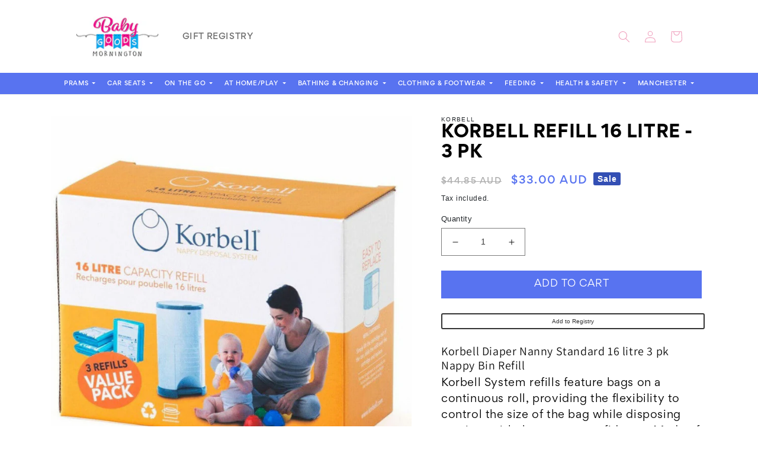

--- FILE ---
content_type: text/html; charset=utf-8
request_url: https://babygoodswarehouse.com.au/products/korbell-refill-x-3-16-litre
body_size: 39241
content:
<!doctype html>
<html class="no-js" lang="en">
  <head>
    <meta name="facebook-domain-verification" content="zsmimc5jguypv1iyevsjwa953vk8pq" />
    <meta charset="utf-8">
    <meta http-equiv="X-UA-Compatible" content="IE=edge">
    <meta name="viewport" content="width=device-width,initial-scale=1">
    <meta name="theme-color" content="">
    <link rel="canonical" href="https://babygoodswarehouse.com.au/products/korbell-refill-x-3-16-litre">
    <link rel="preconnect" href="https://cdn.shopify.com" crossorigin>
    <link rel="stylesheet" href="https://cdnjs.cloudflare.com/ajax/libs/font-awesome/6.2.1/css/all.min.css" integrity="sha512-MV7K8+y+gLIBoVD59lQIYicR65iaqukzvf/nwasF0nqhPay5w/9lJmVM2hMDcnK1OnMGCdVK+iQrJ7lzPJQd1w==" crossorigin="anonymous" referrerpolicy="no-referrer" />
    <style>
  @font-face {
  font-family: "Gordita Thin";
    src: url('https://cdn.shopify.com/s/files/1/0674/6341/4049/files/Gordita_Thin.woff?v=1667973635') format("woff");
  }
  @font-face {
  font-family: "Gordita Medium";
    src: url('https://cdn.shopify.com/s/files/1/0674/6341/4049/files/Gordita_Medium.woff?v=1667973635') format("woff");
  }
  @font-face {
  font-family: "Gordita Regular";
    src: url('https://cdn.shopify.com/s/files/1/0674/6341/4049/files/Gordita_Regular.woff?v=1667973635') format("woff");
  }
   @font-face {
    font-family: "Gordita Bold";
      src: url('https://cdn.shopify.com/s/files/1/0674/6341/4049/files/Gordita_Bold.woff?v=1667973635') format("woff");
    }
   @font-face {
    font-family: "Gordita Light";
      src: url('https://cdn.shopify.com/s/files/1/0674/6341/4049/files/Gordita_Light.woff?v=1667973635') format("woff");
    }
   @font-face {
    font-family: "Gordita Black";
      src: url('https://cdn.shopify.com/s/files/1/0674/6341/4049/files/Gordita_Black.woff?v=1667973635') format("woff");
    }
 </style>
<link rel="preconnect" href="https://fonts.shopifycdn.com" crossorigin><title>
      Korbell Refill 16 Litre - 3 pk
 &ndash; babygoodswarehouse</title>

    
      <meta name="description" content="Korbell Diaper Nanny Standard 16 litre 3 pk Nappy Bin Refill Korbell System refills feature bags on a continuous roll, providing the flexibility to control the size of the bag while disposing anytime with the utmost confidence. Made of strong and stretch-resistant HDPE, these bags are lightly scented and environmentall">
    

    

<meta property="og:site_name" content="babygoodswarehouse">
<meta property="og:url" content="https://babygoodswarehouse.com.au/products/korbell-refill-x-3-16-litre">
<meta property="og:title" content="Korbell Refill 16 Litre - 3 pk">
<meta property="og:type" content="product">
<meta property="og:description" content="Korbell Diaper Nanny Standard 16 litre 3 pk Nappy Bin Refill Korbell System refills feature bags on a continuous roll, providing the flexibility to control the size of the bag while disposing anytime with the utmost confidence. Made of strong and stretch-resistant HDPE, these bags are lightly scented and environmentall"><meta property="og:image" content="http://babygoodswarehouse.com.au/cdn/shop/products/korbell-nappy-bin-liner-3pk.jpg?v=1744117185">
  <meta property="og:image:secure_url" content="https://babygoodswarehouse.com.au/cdn/shop/products/korbell-nappy-bin-liner-3pk.jpg?v=1744117185">
  <meta property="og:image:width" content="1000">
  <meta property="og:image:height" content="1000"><meta property="og:price:amount" content="33.00">
  <meta property="og:price:currency" content="AUD"><meta name="twitter:card" content="summary_large_image">
<meta name="twitter:title" content="Korbell Refill 16 Litre - 3 pk">
<meta name="twitter:description" content="Korbell Diaper Nanny Standard 16 litre 3 pk Nappy Bin Refill Korbell System refills feature bags on a continuous roll, providing the flexibility to control the size of the bag while disposing anytime with the utmost confidence. Made of strong and stretch-resistant HDPE, these bags are lightly scented and environmentall">


    <script src="//babygoodswarehouse.com.au/cdn/shop/t/10/assets/global.js?v=149496944046504657681692072129" defer="defer"></script>
    <script>window.performance && window.performance.mark && window.performance.mark('shopify.content_for_header.start');</script><meta name="google-site-verification" content="lsP5IGdhxNVBeEuWuDKVS8fQO4Kj0n6DMRGuo0Bkx9Q">
<meta id="shopify-digital-wallet" name="shopify-digital-wallet" content="/26317389903/digital_wallets/dialog">
<meta name="shopify-checkout-api-token" content="c078420371f11516c15e18f0a33f7b52">
<meta id="in-context-paypal-metadata" data-shop-id="26317389903" data-venmo-supported="false" data-environment="production" data-locale="en_US" data-paypal-v4="true" data-currency="AUD">
<link rel="alternate" type="application/json+oembed" href="https://babygoodswarehouse.com.au/products/korbell-refill-x-3-16-litre.oembed">
<script async="async" src="/checkouts/internal/preloads.js?locale=en-AU"></script>
<script id="shopify-features" type="application/json">{"accessToken":"c078420371f11516c15e18f0a33f7b52","betas":["rich-media-storefront-analytics"],"domain":"babygoodswarehouse.com.au","predictiveSearch":true,"shopId":26317389903,"locale":"en"}</script>
<script>var Shopify = Shopify || {};
Shopify.shop = "babygoodswarehouse.myshopify.com";
Shopify.locale = "en";
Shopify.currency = {"active":"AUD","rate":"1.0"};
Shopify.country = "AU";
Shopify.theme = {"name":"staging-theme-8-15-2023","id":136576368877,"schema_name":"Dawn","schema_version":"7.0.1","theme_store_id":null,"role":"main"};
Shopify.theme.handle = "null";
Shopify.theme.style = {"id":null,"handle":null};
Shopify.cdnHost = "babygoodswarehouse.com.au/cdn";
Shopify.routes = Shopify.routes || {};
Shopify.routes.root = "/";</script>
<script type="module">!function(o){(o.Shopify=o.Shopify||{}).modules=!0}(window);</script>
<script>!function(o){function n(){var o=[];function n(){o.push(Array.prototype.slice.apply(arguments))}return n.q=o,n}var t=o.Shopify=o.Shopify||{};t.loadFeatures=n(),t.autoloadFeatures=n()}(window);</script>
<script id="shop-js-analytics" type="application/json">{"pageType":"product"}</script>
<script defer="defer" async type="module" src="//babygoodswarehouse.com.au/cdn/shopifycloud/shop-js/modules/v2/client.init-shop-cart-sync_BT-GjEfc.en.esm.js"></script>
<script defer="defer" async type="module" src="//babygoodswarehouse.com.au/cdn/shopifycloud/shop-js/modules/v2/chunk.common_D58fp_Oc.esm.js"></script>
<script defer="defer" async type="module" src="//babygoodswarehouse.com.au/cdn/shopifycloud/shop-js/modules/v2/chunk.modal_xMitdFEc.esm.js"></script>
<script type="module">
  await import("//babygoodswarehouse.com.au/cdn/shopifycloud/shop-js/modules/v2/client.init-shop-cart-sync_BT-GjEfc.en.esm.js");
await import("//babygoodswarehouse.com.au/cdn/shopifycloud/shop-js/modules/v2/chunk.common_D58fp_Oc.esm.js");
await import("//babygoodswarehouse.com.au/cdn/shopifycloud/shop-js/modules/v2/chunk.modal_xMitdFEc.esm.js");

  window.Shopify.SignInWithShop?.initShopCartSync?.({"fedCMEnabled":true,"windoidEnabled":true});

</script>
<script>(function() {
  var isLoaded = false;
  function asyncLoad() {
    if (isLoaded) return;
    isLoaded = true;
    var urls = ["https:\/\/static.klaviyo.com\/onsite\/js\/klaviyo.js?company_id=XdxErd\u0026shop=babygoodswarehouse.myshopify.com","https:\/\/cdn.ordersify.com\/sdk\/productalerts-shopify.js?shop=babygoodswarehouse.myshopify.com","https:\/\/d1an1e2qw504lz.cloudfront.net\/shop\/js\/cart-shipping-calculator-pro.min.js?shop=babygoodswarehouse.myshopify.com","https:\/\/po.kaktusapp.com\/storage\/js\/kaktus_preorder-babygoodswarehouse.myshopify.com.js?ver=89\u0026shop=babygoodswarehouse.myshopify.com"];
    for (var i = 0; i < urls.length; i++) {
      var s = document.createElement('script');
      s.type = 'text/javascript';
      s.async = true;
      s.src = urls[i];
      var x = document.getElementsByTagName('script')[0];
      x.parentNode.insertBefore(s, x);
    }
  };
  if(window.attachEvent) {
    window.attachEvent('onload', asyncLoad);
  } else {
    window.addEventListener('load', asyncLoad, false);
  }
})();</script>
<script id="__st">var __st={"a":26317389903,"offset":39600,"reqid":"1d8bd805-7b32-46ab-9521-4bb933ebde18-1769041913","pageurl":"babygoodswarehouse.com.au\/products\/korbell-refill-x-3-16-litre","u":"a9bff419e45a","p":"product","rtyp":"product","rid":4029113925711};</script>
<script>window.ShopifyPaypalV4VisibilityTracking = true;</script>
<script id="captcha-bootstrap">!function(){'use strict';const t='contact',e='account',n='new_comment',o=[[t,t],['blogs',n],['comments',n],[t,'customer']],c=[[e,'customer_login'],[e,'guest_login'],[e,'recover_customer_password'],[e,'create_customer']],r=t=>t.map((([t,e])=>`form[action*='/${t}']:not([data-nocaptcha='true']) input[name='form_type'][value='${e}']`)).join(','),a=t=>()=>t?[...document.querySelectorAll(t)].map((t=>t.form)):[];function s(){const t=[...o],e=r(t);return a(e)}const i='password',u='form_key',d=['recaptcha-v3-token','g-recaptcha-response','h-captcha-response',i],f=()=>{try{return window.sessionStorage}catch{return}},m='__shopify_v',_=t=>t.elements[u];function p(t,e,n=!1){try{const o=window.sessionStorage,c=JSON.parse(o.getItem(e)),{data:r}=function(t){const{data:e,action:n}=t;return t[m]||n?{data:e,action:n}:{data:t,action:n}}(c);for(const[e,n]of Object.entries(r))t.elements[e]&&(t.elements[e].value=n);n&&o.removeItem(e)}catch(o){console.error('form repopulation failed',{error:o})}}const l='form_type',E='cptcha';function T(t){t.dataset[E]=!0}const w=window,h=w.document,L='Shopify',v='ce_forms',y='captcha';let A=!1;((t,e)=>{const n=(g='f06e6c50-85a8-45c8-87d0-21a2b65856fe',I='https://cdn.shopify.com/shopifycloud/storefront-forms-hcaptcha/ce_storefront_forms_captcha_hcaptcha.v1.5.2.iife.js',D={infoText:'Protected by hCaptcha',privacyText:'Privacy',termsText:'Terms'},(t,e,n)=>{const o=w[L][v],c=o.bindForm;if(c)return c(t,g,e,D).then(n);var r;o.q.push([[t,g,e,D],n]),r=I,A||(h.body.append(Object.assign(h.createElement('script'),{id:'captcha-provider',async:!0,src:r})),A=!0)});var g,I,D;w[L]=w[L]||{},w[L][v]=w[L][v]||{},w[L][v].q=[],w[L][y]=w[L][y]||{},w[L][y].protect=function(t,e){n(t,void 0,e),T(t)},Object.freeze(w[L][y]),function(t,e,n,w,h,L){const[v,y,A,g]=function(t,e,n){const i=e?o:[],u=t?c:[],d=[...i,...u],f=r(d),m=r(i),_=r(d.filter((([t,e])=>n.includes(e))));return[a(f),a(m),a(_),s()]}(w,h,L),I=t=>{const e=t.target;return e instanceof HTMLFormElement?e:e&&e.form},D=t=>v().includes(t);t.addEventListener('submit',(t=>{const e=I(t);if(!e)return;const n=D(e)&&!e.dataset.hcaptchaBound&&!e.dataset.recaptchaBound,o=_(e),c=g().includes(e)&&(!o||!o.value);(n||c)&&t.preventDefault(),c&&!n&&(function(t){try{if(!f())return;!function(t){const e=f();if(!e)return;const n=_(t);if(!n)return;const o=n.value;o&&e.removeItem(o)}(t);const e=Array.from(Array(32),(()=>Math.random().toString(36)[2])).join('');!function(t,e){_(t)||t.append(Object.assign(document.createElement('input'),{type:'hidden',name:u})),t.elements[u].value=e}(t,e),function(t,e){const n=f();if(!n)return;const o=[...t.querySelectorAll(`input[type='${i}']`)].map((({name:t})=>t)),c=[...d,...o],r={};for(const[a,s]of new FormData(t).entries())c.includes(a)||(r[a]=s);n.setItem(e,JSON.stringify({[m]:1,action:t.action,data:r}))}(t,e)}catch(e){console.error('failed to persist form',e)}}(e),e.submit())}));const S=(t,e)=>{t&&!t.dataset[E]&&(n(t,e.some((e=>e===t))),T(t))};for(const o of['focusin','change'])t.addEventListener(o,(t=>{const e=I(t);D(e)&&S(e,y())}));const B=e.get('form_key'),M=e.get(l),P=B&&M;t.addEventListener('DOMContentLoaded',(()=>{const t=y();if(P)for(const e of t)e.elements[l].value===M&&p(e,B);[...new Set([...A(),...v().filter((t=>'true'===t.dataset.shopifyCaptcha))])].forEach((e=>S(e,t)))}))}(h,new URLSearchParams(w.location.search),n,t,e,['guest_login'])})(!0,!0)}();</script>
<script integrity="sha256-4kQ18oKyAcykRKYeNunJcIwy7WH5gtpwJnB7kiuLZ1E=" data-source-attribution="shopify.loadfeatures" defer="defer" src="//babygoodswarehouse.com.au/cdn/shopifycloud/storefront/assets/storefront/load_feature-a0a9edcb.js" crossorigin="anonymous"></script>
<script data-source-attribution="shopify.dynamic_checkout.dynamic.init">var Shopify=Shopify||{};Shopify.PaymentButton=Shopify.PaymentButton||{isStorefrontPortableWallets:!0,init:function(){window.Shopify.PaymentButton.init=function(){};var t=document.createElement("script");t.src="https://babygoodswarehouse.com.au/cdn/shopifycloud/portable-wallets/latest/portable-wallets.en.js",t.type="module",document.head.appendChild(t)}};
</script>
<script data-source-attribution="shopify.dynamic_checkout.buyer_consent">
  function portableWalletsHideBuyerConsent(e){var t=document.getElementById("shopify-buyer-consent"),n=document.getElementById("shopify-subscription-policy-button");t&&n&&(t.classList.add("hidden"),t.setAttribute("aria-hidden","true"),n.removeEventListener("click",e))}function portableWalletsShowBuyerConsent(e){var t=document.getElementById("shopify-buyer-consent"),n=document.getElementById("shopify-subscription-policy-button");t&&n&&(t.classList.remove("hidden"),t.removeAttribute("aria-hidden"),n.addEventListener("click",e))}window.Shopify?.PaymentButton&&(window.Shopify.PaymentButton.hideBuyerConsent=portableWalletsHideBuyerConsent,window.Shopify.PaymentButton.showBuyerConsent=portableWalletsShowBuyerConsent);
</script>
<script data-source-attribution="shopify.dynamic_checkout.cart.bootstrap">document.addEventListener("DOMContentLoaded",(function(){function t(){return document.querySelector("shopify-accelerated-checkout-cart, shopify-accelerated-checkout")}if(t())Shopify.PaymentButton.init();else{new MutationObserver((function(e,n){t()&&(Shopify.PaymentButton.init(),n.disconnect())})).observe(document.body,{childList:!0,subtree:!0})}}));
</script>
<link id="shopify-accelerated-checkout-styles" rel="stylesheet" media="screen" href="https://babygoodswarehouse.com.au/cdn/shopifycloud/portable-wallets/latest/accelerated-checkout-backwards-compat.css" crossorigin="anonymous">
<style id="shopify-accelerated-checkout-cart">
        #shopify-buyer-consent {
  margin-top: 1em;
  display: inline-block;
  width: 100%;
}

#shopify-buyer-consent.hidden {
  display: none;
}

#shopify-subscription-policy-button {
  background: none;
  border: none;
  padding: 0;
  text-decoration: underline;
  font-size: inherit;
  cursor: pointer;
}

#shopify-subscription-policy-button::before {
  box-shadow: none;
}

      </style>
<link rel="stylesheet" media="screen" href="//babygoodswarehouse.com.au/cdn/shop/t/10/compiled_assets/styles.css?v=21999">
<script id="sections-script" data-sections="header" defer="defer" src="//babygoodswarehouse.com.au/cdn/shop/t/10/compiled_assets/scripts.js?v=21999"></script>
<script>window.performance && window.performance.mark && window.performance.mark('shopify.content_for_header.end');</script>


    <style data-shopify>
      @font-face {
  font-family: Assistant;
  font-weight: 400;
  font-style: normal;
  font-display: swap;
  src: url("//babygoodswarehouse.com.au/cdn/fonts/assistant/assistant_n4.9120912a469cad1cc292572851508ca49d12e768.woff2") format("woff2"),
       url("//babygoodswarehouse.com.au/cdn/fonts/assistant/assistant_n4.6e9875ce64e0fefcd3f4446b7ec9036b3ddd2985.woff") format("woff");
}

      @font-face {
  font-family: Assistant;
  font-weight: 700;
  font-style: normal;
  font-display: swap;
  src: url("//babygoodswarehouse.com.au/cdn/fonts/assistant/assistant_n7.bf44452348ec8b8efa3aa3068825305886b1c83c.woff2") format("woff2"),
       url("//babygoodswarehouse.com.au/cdn/fonts/assistant/assistant_n7.0c887fee83f6b3bda822f1150b912c72da0f7b64.woff") format("woff");
}

      
      
      @font-face {
  font-family: Assistant;
  font-weight: 400;
  font-style: normal;
  font-display: swap;
  src: url("//babygoodswarehouse.com.au/cdn/fonts/assistant/assistant_n4.9120912a469cad1cc292572851508ca49d12e768.woff2") format("woff2"),
       url("//babygoodswarehouse.com.au/cdn/fonts/assistant/assistant_n4.6e9875ce64e0fefcd3f4446b7ec9036b3ddd2985.woff") format("woff");
}


      :root {
        --font-body-family: Assistant, sans-serif;
        --font-body-style: normal;
        --font-body-weight: 400;
        --font-body-weight-bold: 700;

        --font-heading-family: Assistant, sans-serif;
        --font-heading-style: normal;
        --font-heading-weight: 400;

        --font-body-scale: 1.0;
        --font-heading-scale: 1.0;

        --color-base-text: 18, 18, 18;
        --color-shadow: 18, 18, 18;
        --color-base-background-1: 255, 255, 255;
        --color-base-background-2: 243, 243, 243;
        --color-base-solid-button-labels: 255, 255, 255;
        --color-base-outline-button-labels: 18, 18, 18;
        --color-base-accent-1: 18, 18, 18;
        --color-base-accent-2: 51, 79, 180;
        --payment-terms-background-color: #ffffff;

        --gradient-base-background-1: #ffffff;
        --gradient-base-background-2: #f3f3f3;
        --gradient-base-accent-1: #121212;
        --gradient-base-accent-2: #334fb4;

        --media-padding: px;
        --media-border-opacity: 0.05;
        --media-border-width: 1px;
        --media-radius: 0px;
        --media-shadow-opacity: 0.0;
        --media-shadow-horizontal-offset: 0px;
        --media-shadow-vertical-offset: 4px;
        --media-shadow-blur-radius: 5px;
        --media-shadow-visible: 0;

        --page-width: 120rem;
        --page-width-margin: 0rem;

        --product-card-image-padding: 0.0rem;
        --product-card-corner-radius: 0.0rem;
        --product-card-text-alignment: left;
        --product-card-border-width: 0.0rem;
        --product-card-border-opacity: 0.1;
        --product-card-shadow-opacity: 0.0;
        --product-card-shadow-visible: 0;
        --product-card-shadow-horizontal-offset: 0.0rem;
        --product-card-shadow-vertical-offset: 0.4rem;
        --product-card-shadow-blur-radius: 0.5rem;

        --collection-card-image-padding: 0.0rem;
        --collection-card-corner-radius: 0.0rem;
        --collection-card-text-alignment: left;
        --collection-card-border-width: 0.0rem;
        --collection-card-border-opacity: 0.1;
        --collection-card-shadow-opacity: 0.0;
        --collection-card-shadow-visible: 0;
        --collection-card-shadow-horizontal-offset: 0.0rem;
        --collection-card-shadow-vertical-offset: 0.4rem;
        --collection-card-shadow-blur-radius: 0.5rem;

        --blog-card-image-padding: 0.0rem;
        --blog-card-corner-radius: 0.0rem;
        --blog-card-text-alignment: left;
        --blog-card-border-width: 0.0rem;
        --blog-card-border-opacity: 0.1;
        --blog-card-shadow-opacity: 0.0;
        --blog-card-shadow-visible: 0;
        --blog-card-shadow-horizontal-offset: 0.0rem;
        --blog-card-shadow-vertical-offset: 0.4rem;
        --blog-card-shadow-blur-radius: 0.5rem;

        --badge-corner-radius: 4.0rem;

        --popup-border-width: 1px;
        --popup-border-opacity: 0.1;
        --popup-corner-radius: 0px;
        --popup-shadow-opacity: 0.0;
        --popup-shadow-horizontal-offset: 0px;
        --popup-shadow-vertical-offset: 4px;
        --popup-shadow-blur-radius: 5px;

        --drawer-border-width: 1px;
        --drawer-border-opacity: 0.1;
        --drawer-shadow-opacity: 0.0;
        --drawer-shadow-horizontal-offset: 0px;
        --drawer-shadow-vertical-offset: 4px;
        --drawer-shadow-blur-radius: 5px;

        --spacing-sections-desktop: 0px;
        --spacing-sections-mobile: 0px;

        --grid-desktop-vertical-spacing: 8px;
        --grid-desktop-horizontal-spacing: 8px;
        --grid-mobile-vertical-spacing: 4px;
        --grid-mobile-horizontal-spacing: 4px;

        --text-boxes-border-opacity: 0.1;
        --text-boxes-border-width: 0px;
        --text-boxes-radius: 0px;
        --text-boxes-shadow-opacity: 0.0;
        --text-boxes-shadow-visible: 0;
        --text-boxes-shadow-horizontal-offset: 0px;
        --text-boxes-shadow-vertical-offset: 4px;
        --text-boxes-shadow-blur-radius: 5px;

        --buttons-radius: 0px;
        --buttons-radius-outset: 0px;
        --buttons-border-width: 1px;
        --buttons-border-opacity: 1.0;
        --buttons-shadow-opacity: 0.0;
        --buttons-shadow-visible: 0;
        --buttons-shadow-horizontal-offset: 0px;
        --buttons-shadow-vertical-offset: 4px;
        --buttons-shadow-blur-radius: 5px;
        --buttons-border-offset: 0px;

        --inputs-radius: 0px;
        --inputs-border-width: 1px;
        --inputs-border-opacity: 0.55;
        --inputs-shadow-opacity: 0.0;
        --inputs-shadow-horizontal-offset: 0px;
        --inputs-margin-offset: 0px;
        --inputs-shadow-vertical-offset: 4px;
        --inputs-shadow-blur-radius: 5px;
        --inputs-radius-outset: 0px;

        --variant-pills-radius: 40px;
        --variant-pills-border-width: 1px;
        --variant-pills-border-opacity: 0.55;
        --variant-pills-shadow-opacity: 0.0;
        --variant-pills-shadow-horizontal-offset: 0px;
        --variant-pills-shadow-vertical-offset: 4px;
        --variant-pills-shadow-blur-radius: 5px;
      }

      *,
      *::before,
      *::after {
        box-sizing: inherit;
      }

      html {
        box-sizing: border-box;
        font-size: calc(var(--font-body-scale) * 62.5%);
        height: 100%;
      }

      body {
        display: grid;
        grid-template-rows: auto auto 1fr auto;
        grid-template-columns: 100%;
        min-height: 100%;
        margin: 0;
        font-size: 1.5rem;
        letter-spacing: 0.06rem;
        line-height: calc(1 + 0.8 / var(--font-body-scale));
        font-family: var(--font-body-family);
        font-style: var(--font-body-style);
        font-weight: var(--font-body-weight);
      }

      @media screen and (min-width: 750px) {
        body {
          font-size: 1.6rem;
        }
      }
    </style>
    <link href="//babygoodswarehouse.com.au/cdn/shop/t/10/assets/main.css?v=89878709049054430751692159022" rel="stylesheet" type="text/css" media="all" />
    <link href="//babygoodswarehouse.com.au/cdn/shop/t/10/assets/base.css?v=88290808517547527771692072129" rel="stylesheet" type="text/css" media="all" />
    <link rel="stylesheet" href="https://cdn.jsdelivr.net/npm/bootstrap@4.6.2/dist/css/bootstrap.min.css" integrity="sha384-xOolHFLEh07PJGoPkLv1IbcEPTNtaed2xpHsD9ESMhqIYd0nLMwNLD69Npy4HI+N" crossorigin="anonymous">
<link rel="stylesheet" href="https://cdnjs.cloudflare.com/ajax/libs/font-awesome/6.2.0/css/all.min.css" integrity="sha512-xh6O/CkQoPOWDdYTDqeRdPCVd1SpvCA9XXcUnZS2FmJNp1coAFzvtCN9BmamE+4aHK8yyUHUSCcJHgXloTyT2A==" crossorigin="anonymous" referrerpolicy="no-referrer" />
<link rel="stylesheet" href="https://cdnjs.cloudflare.com/ajax/libs/OwlCarousel2/2.3.4/assets/owl.carousel.css" integrity="sha512-UTNP5BXLIptsaj5WdKFrkFov94lDx+eBvbKyoe1YAfjeRPC+gT5kyZ10kOHCfNZqEui1sxmqvodNUx3KbuYI/A==" crossorigin="anonymous" referrerpolicy="no-referrer" />
<link rel="preload" as="font" href="//babygoodswarehouse.com.au/cdn/fonts/assistant/assistant_n4.9120912a469cad1cc292572851508ca49d12e768.woff2" type="font/woff2" crossorigin><link rel="preload" as="font" href="//babygoodswarehouse.com.au/cdn/fonts/assistant/assistant_n4.9120912a469cad1cc292572851508ca49d12e768.woff2" type="font/woff2" crossorigin><link rel="stylesheet" href="//babygoodswarehouse.com.au/cdn/shop/t/10/assets/component-predictive-search.css?v=83512081251802922551692072129" media="print" onload="this.media='all'"><script>document.documentElement.className = document.documentElement.className.replace('no-js', 'js');
    if (Shopify.designMode) {
      document.documentElement.classList.add('shopify-design-mode');
    }
    </script>
  <!-- BEGIN app block: shopify://apps/gift-reggie-gift-registry/blocks/app-embed-block/00fe746e-081c-46a2-a15d-bcbd6f41b0f0 --><script type="application/json" id="gift_reggie_data">
  {
    "storefrontAccessToken": "c8d3cb358e05da989089a00729353771",
    "registryId": null,
    "registryAdmin": null,
    "customerId": null,
    

    "productId": 4029113925711,
    "rootUrl": "\/",
    "accountLoginUrl": "\/account\/login",
    "accountLoginReturnParam": "checkout_url=",
    "currentLanguage": null,

    "button_layout": "column",
    "button_order": "registry_wishlist",
    "button_alignment": "justify",
    "behavior_on_no_id": "disable",
    "wishlist_button_visibility": "nobody",
    "registry_button_visibility": "everyone",
    "registry_button_behavior": "ajax",
    "online_store_version": "2",
    "button_location_override": "",
    "button_location_override_position": "inside",

    "wishlist_button_appearance": "bare",
    "registry_button_appearance": "button",
    "wishlist_button_classname": "",
    "registry_button_classname": "",
    "wishlist_button_image_not_present": null,
    "wishlist_button_image_is_present": null,
    "registry_button_image": null,

    "checkout_button_selector": "",

    "i18n": {
      "wishlist": {
        "idleAdd": "Add to Wishlist",
        "idleRemove": "Remove from Wishlist",
        "pending": "...",
        "successAdd": "Added to Wishlist",
        "successRemove": "Removed from Wishlist",
        "noVariant": "Add to Wishlist",
        "error": "Error"
      },
      "registry": {
        "idleAdd": "Add to Registry",
        "idleRemove": "Remove from Registry",
        "pending": "...",
        "successAdd": "Added to Registry",
        "successRemove": "Removed from Registry",
        "noVariant": "Add to Registry",
        "error": "Error"
      }
    }
  }
</script>
<style>
  :root {
    --gift-reggie-wishlist-button-background-color: #ffffff;
    --gift-reggie-wishlist-button-text-color: #333333;
    --gift-reggie-registry-button-background-color: #ffffff;
    --gift-reggie-registry-button-text-color: #333333;
  }
</style><style>
    
  </style>
<!-- END app block --><!-- BEGIN app block: shopify://apps/vify-gift-cards/blocks/gift-card-issue/43d9e0cc-139a-4d15-b0b8-63f2863afb32 --><script>
  
  var jsProduct = {"id":4029113925711,"title":"Korbell Refill 16 Litre - 3 pk","handle":"korbell-refill-x-3-16-litre","description":"\u003ch2\u003eKorbell Diaper Nanny Standard 16 litre 3 pk Nappy Bin Refill\u003cbr\u003e\n\u003c\/h2\u003e\n\u003cp\u003e\u003cspan style=\"font-size: large; color: #000000;\"\u003eKorbell System refills feature bags on a continuous roll, providing the flexibility to control the size of the bag while disposing anytime with the utmost confidence. Made of strong and stretch-resistant HDPE, these bags are lightly scented and environmentally friendly. These refills will also fit the old Childcare Diaper Nanny\u003c\/span\u003e\u003c\/p\u003e\n\u003cp\u003e\u003cspan style=\"font-size: large; color: #000000;\"\u003eWill fit the 15 litre \u0026amp; 16 litre Korbell bin\u003c\/span\u003e\u003c\/p\u003e","published_at":"2021-06-02T14:31:31+10:00","created_at":"2019-09-03T14:37:27+10:00","vendor":"Korbell","type":"Bathing - Changing - Nappy Bins - Buckets","tags":["10-50","bathing-changing-nappy-bins-buckets","BathingandChanging","BathingandChanging-NappyBinsandBuckets","korbell","sale"],"price":3300,"price_min":3300,"price_max":3300,"available":true,"price_varies":false,"compare_at_price":4485,"compare_at_price_min":4485,"compare_at_price_max":4485,"compare_at_price_varies":false,"variants":[{"id":29891883892815,"title":"Default Title","option1":"Default Title","option2":null,"option3":null,"sku":"8809088141757","requires_shipping":true,"taxable":true,"featured_image":null,"available":true,"name":"Korbell Refill 16 Litre - 3 pk","public_title":null,"options":["Default Title"],"price":3300,"weight":340,"compare_at_price":4485,"inventory_management":"shopify","barcode":"","requires_selling_plan":false,"selling_plan_allocations":[]}],"images":["\/\/babygoodswarehouse.com.au\/cdn\/shop\/products\/korbell-nappy-bin-liner-3pk.jpg?v=1744117185"],"featured_image":"\/\/babygoodswarehouse.com.au\/cdn\/shop\/products\/korbell-nappy-bin-liner-3pk.jpg?v=1744117185","options":["Title"],"media":[{"alt":null,"id":29035393155309,"position":1,"preview_image":{"aspect_ratio":1.0,"height":1000,"width":1000,"src":"\/\/babygoodswarehouse.com.au\/cdn\/shop\/products\/korbell-nappy-bin-liner-3pk.jpg?v=1744117185"},"aspect_ratio":1.0,"height":1000,"media_type":"image","src":"\/\/babygoodswarehouse.com.au\/cdn\/shop\/products\/korbell-nappy-bin-liner-3pk.jpg?v=1744117185","width":1000}],"requires_selling_plan":false,"selling_plan_groups":[],"content":"\u003ch2\u003eKorbell Diaper Nanny Standard 16 litre 3 pk Nappy Bin Refill\u003cbr\u003e\n\u003c\/h2\u003e\n\u003cp\u003e\u003cspan style=\"font-size: large; color: #000000;\"\u003eKorbell System refills feature bags on a continuous roll, providing the flexibility to control the size of the bag while disposing anytime with the utmost confidence. Made of strong and stretch-resistant HDPE, these bags are lightly scented and environmentally friendly. These refills will also fit the old Childcare Diaper Nanny\u003c\/span\u003e\u003c\/p\u003e\n\u003cp\u003e\u003cspan style=\"font-size: large; color: #000000;\"\u003eWill fit the 15 litre \u0026amp; 16 litre Korbell bin\u003c\/span\u003e\u003c\/p\u003e"}  
  
  if (window.jsProduct && window.jsProduct.type == 'Vify Gift Card') {
    let nativeSections = document.querySelectorAll('[id*="shopify-section-template"][id*="__main"]');
    nativeSections.forEach(node => {
      node.style.display = 'none'
    });
  }
  var jsVariants = [];
  
        jsVariants.push({
      ...{"id":29891883892815,"title":"Default Title","option1":"Default Title","option2":null,"option3":null,"sku":"8809088141757","requires_shipping":true,"taxable":true,"featured_image":null,"available":true,"name":"Korbell Refill 16 Litre - 3 pk","public_title":null,"options":["Default Title"],"price":3300,"weight":340,"compare_at_price":4485,"inventory_management":"shopify","barcode":"","requires_selling_plan":false,"selling_plan_allocations":[]},
      price_formatted: `$33.00`,
      price_formatted_example: `$0.00`
    })
  
  if (jsProduct) {
    jsProduct.variants = jsVariants
    
    
    
      // jsProduct.currencySymbol = shop_symbol
    

    window.vifyProduct = jsProduct
  }

  // page product native shopify
    if('product' !== 'product' || jsProduct.tags[jsProduct.tags.length - 1] !== 'Vify Gift Card (Do Not Delete)') {
      const time  = setInterval(() => {
        const elements = document.querySelectorAll('[id*="shopify-section-template"][id*="__main"]')
        if (elements.length > 0) {
          elements.forEach(element => {
            if(element.style.visibility === "hidden") {
              element.style.visibility = "visible"
              element.style.minHeight = "auto"
              } else if (element.style.visibility = "visible") {
                clearInterval(time)
              }
          })
        }

        if(`https://${window.location.host}/` === document.URL) {
        clearInterval(time)
        window.onload = () => {
          const elements = document.querySelectorAll('[id*="shopify-section-template"][id*="__main"]')
          if (elements.length > 0) {
            elements.forEach(element => {
              if(element.style.visibility === "hidden") {
                element.style.visibility = "visible"
                element.style.minHeight = "auto"
                } else if (element.style.visibility = "visible") {
                  clearInterval(time)
                }
            })
          }
        }
      }
      }, 100)
    }
</script>

<div id="vify-gift-card"></div>

<!-- END app block --><script src="https://cdn.shopify.com/extensions/019be27e-ba89-70c4-b190-390282399118/gift-reggie-gift-registry-126/assets/app-embed-block.js" type="text/javascript" defer="defer"></script>
<link href="https://cdn.shopify.com/extensions/019be27e-ba89-70c4-b190-390282399118/gift-reggie-gift-registry-126/assets/app-embed-block.css" rel="stylesheet" type="text/css" media="all">
<script src="https://cdn.shopify.com/extensions/019bda44-3eb2-72d0-acfb-ef8d3752f9b9/vify-giftcard-194/assets/vify-gift-card.min.js" type="text/javascript" defer="defer"></script>
<link href="https://monorail-edge.shopifysvc.com" rel="dns-prefetch">
<script>(function(){if ("sendBeacon" in navigator && "performance" in window) {try {var session_token_from_headers = performance.getEntriesByType('navigation')[0].serverTiming.find(x => x.name == '_s').description;} catch {var session_token_from_headers = undefined;}var session_cookie_matches = document.cookie.match(/_shopify_s=([^;]*)/);var session_token_from_cookie = session_cookie_matches && session_cookie_matches.length === 2 ? session_cookie_matches[1] : "";var session_token = session_token_from_headers || session_token_from_cookie || "";function handle_abandonment_event(e) {var entries = performance.getEntries().filter(function(entry) {return /monorail-edge.shopifysvc.com/.test(entry.name);});if (!window.abandonment_tracked && entries.length === 0) {window.abandonment_tracked = true;var currentMs = Date.now();var navigation_start = performance.timing.navigationStart;var payload = {shop_id: 26317389903,url: window.location.href,navigation_start,duration: currentMs - navigation_start,session_token,page_type: "product"};window.navigator.sendBeacon("https://monorail-edge.shopifysvc.com/v1/produce", JSON.stringify({schema_id: "online_store_buyer_site_abandonment/1.1",payload: payload,metadata: {event_created_at_ms: currentMs,event_sent_at_ms: currentMs}}));}}window.addEventListener('pagehide', handle_abandonment_event);}}());</script>
<script id="web-pixels-manager-setup">(function e(e,d,r,n,o){if(void 0===o&&(o={}),!Boolean(null===(a=null===(i=window.Shopify)||void 0===i?void 0:i.analytics)||void 0===a?void 0:a.replayQueue)){var i,a;window.Shopify=window.Shopify||{};var t=window.Shopify;t.analytics=t.analytics||{};var s=t.analytics;s.replayQueue=[],s.publish=function(e,d,r){return s.replayQueue.push([e,d,r]),!0};try{self.performance.mark("wpm:start")}catch(e){}var l=function(){var e={modern:/Edge?\/(1{2}[4-9]|1[2-9]\d|[2-9]\d{2}|\d{4,})\.\d+(\.\d+|)|Firefox\/(1{2}[4-9]|1[2-9]\d|[2-9]\d{2}|\d{4,})\.\d+(\.\d+|)|Chrom(ium|e)\/(9{2}|\d{3,})\.\d+(\.\d+|)|(Maci|X1{2}).+ Version\/(15\.\d+|(1[6-9]|[2-9]\d|\d{3,})\.\d+)([,.]\d+|)( \(\w+\)|)( Mobile\/\w+|) Safari\/|Chrome.+OPR\/(9{2}|\d{3,})\.\d+\.\d+|(CPU[ +]OS|iPhone[ +]OS|CPU[ +]iPhone|CPU IPhone OS|CPU iPad OS)[ +]+(15[._]\d+|(1[6-9]|[2-9]\d|\d{3,})[._]\d+)([._]\d+|)|Android:?[ /-](13[3-9]|1[4-9]\d|[2-9]\d{2}|\d{4,})(\.\d+|)(\.\d+|)|Android.+Firefox\/(13[5-9]|1[4-9]\d|[2-9]\d{2}|\d{4,})\.\d+(\.\d+|)|Android.+Chrom(ium|e)\/(13[3-9]|1[4-9]\d|[2-9]\d{2}|\d{4,})\.\d+(\.\d+|)|SamsungBrowser\/([2-9]\d|\d{3,})\.\d+/,legacy:/Edge?\/(1[6-9]|[2-9]\d|\d{3,})\.\d+(\.\d+|)|Firefox\/(5[4-9]|[6-9]\d|\d{3,})\.\d+(\.\d+|)|Chrom(ium|e)\/(5[1-9]|[6-9]\d|\d{3,})\.\d+(\.\d+|)([\d.]+$|.*Safari\/(?![\d.]+ Edge\/[\d.]+$))|(Maci|X1{2}).+ Version\/(10\.\d+|(1[1-9]|[2-9]\d|\d{3,})\.\d+)([,.]\d+|)( \(\w+\)|)( Mobile\/\w+|) Safari\/|Chrome.+OPR\/(3[89]|[4-9]\d|\d{3,})\.\d+\.\d+|(CPU[ +]OS|iPhone[ +]OS|CPU[ +]iPhone|CPU IPhone OS|CPU iPad OS)[ +]+(10[._]\d+|(1[1-9]|[2-9]\d|\d{3,})[._]\d+)([._]\d+|)|Android:?[ /-](13[3-9]|1[4-9]\d|[2-9]\d{2}|\d{4,})(\.\d+|)(\.\d+|)|Mobile Safari.+OPR\/([89]\d|\d{3,})\.\d+\.\d+|Android.+Firefox\/(13[5-9]|1[4-9]\d|[2-9]\d{2}|\d{4,})\.\d+(\.\d+|)|Android.+Chrom(ium|e)\/(13[3-9]|1[4-9]\d|[2-9]\d{2}|\d{4,})\.\d+(\.\d+|)|Android.+(UC? ?Browser|UCWEB|U3)[ /]?(15\.([5-9]|\d{2,})|(1[6-9]|[2-9]\d|\d{3,})\.\d+)\.\d+|SamsungBrowser\/(5\.\d+|([6-9]|\d{2,})\.\d+)|Android.+MQ{2}Browser\/(14(\.(9|\d{2,})|)|(1[5-9]|[2-9]\d|\d{3,})(\.\d+|))(\.\d+|)|K[Aa][Ii]OS\/(3\.\d+|([4-9]|\d{2,})\.\d+)(\.\d+|)/},d=e.modern,r=e.legacy,n=navigator.userAgent;return n.match(d)?"modern":n.match(r)?"legacy":"unknown"}(),u="modern"===l?"modern":"legacy",c=(null!=n?n:{modern:"",legacy:""})[u],f=function(e){return[e.baseUrl,"/wpm","/b",e.hashVersion,"modern"===e.buildTarget?"m":"l",".js"].join("")}({baseUrl:d,hashVersion:r,buildTarget:u}),m=function(e){var d=e.version,r=e.bundleTarget,n=e.surface,o=e.pageUrl,i=e.monorailEndpoint;return{emit:function(e){var a=e.status,t=e.errorMsg,s=(new Date).getTime(),l=JSON.stringify({metadata:{event_sent_at_ms:s},events:[{schema_id:"web_pixels_manager_load/3.1",payload:{version:d,bundle_target:r,page_url:o,status:a,surface:n,error_msg:t},metadata:{event_created_at_ms:s}}]});if(!i)return console&&console.warn&&console.warn("[Web Pixels Manager] No Monorail endpoint provided, skipping logging."),!1;try{return self.navigator.sendBeacon.bind(self.navigator)(i,l)}catch(e){}var u=new XMLHttpRequest;try{return u.open("POST",i,!0),u.setRequestHeader("Content-Type","text/plain"),u.send(l),!0}catch(e){return console&&console.warn&&console.warn("[Web Pixels Manager] Got an unhandled error while logging to Monorail."),!1}}}}({version:r,bundleTarget:l,surface:e.surface,pageUrl:self.location.href,monorailEndpoint:e.monorailEndpoint});try{o.browserTarget=l,function(e){var d=e.src,r=e.async,n=void 0===r||r,o=e.onload,i=e.onerror,a=e.sri,t=e.scriptDataAttributes,s=void 0===t?{}:t,l=document.createElement("script"),u=document.querySelector("head"),c=document.querySelector("body");if(l.async=n,l.src=d,a&&(l.integrity=a,l.crossOrigin="anonymous"),s)for(var f in s)if(Object.prototype.hasOwnProperty.call(s,f))try{l.dataset[f]=s[f]}catch(e){}if(o&&l.addEventListener("load",o),i&&l.addEventListener("error",i),u)u.appendChild(l);else{if(!c)throw new Error("Did not find a head or body element to append the script");c.appendChild(l)}}({src:f,async:!0,onload:function(){if(!function(){var e,d;return Boolean(null===(d=null===(e=window.Shopify)||void 0===e?void 0:e.analytics)||void 0===d?void 0:d.initialized)}()){var d=window.webPixelsManager.init(e)||void 0;if(d){var r=window.Shopify.analytics;r.replayQueue.forEach((function(e){var r=e[0],n=e[1],o=e[2];d.publishCustomEvent(r,n,o)})),r.replayQueue=[],r.publish=d.publishCustomEvent,r.visitor=d.visitor,r.initialized=!0}}},onerror:function(){return m.emit({status:"failed",errorMsg:"".concat(f," has failed to load")})},sri:function(e){var d=/^sha384-[A-Za-z0-9+/=]+$/;return"string"==typeof e&&d.test(e)}(c)?c:"",scriptDataAttributes:o}),m.emit({status:"loading"})}catch(e){m.emit({status:"failed",errorMsg:(null==e?void 0:e.message)||"Unknown error"})}}})({shopId: 26317389903,storefrontBaseUrl: "https://babygoodswarehouse.com.au",extensionsBaseUrl: "https://extensions.shopifycdn.com/cdn/shopifycloud/web-pixels-manager",monorailEndpoint: "https://monorail-edge.shopifysvc.com/unstable/produce_batch",surface: "storefront-renderer",enabledBetaFlags: ["2dca8a86"],webPixelsConfigList: [{"id":"494862573","configuration":"{\"config\":\"{\\\"pixel_id\\\":\\\"AW-605216763\\\",\\\"target_country\\\":\\\"AU\\\",\\\"gtag_events\\\":[{\\\"type\\\":\\\"search\\\",\\\"action_label\\\":\\\"AW-605216763\\\/7S1ICKy3lP0BEPu_y6AC\\\"},{\\\"type\\\":\\\"begin_checkout\\\",\\\"action_label\\\":\\\"AW-605216763\\\/XiupCKm3lP0BEPu_y6AC\\\"},{\\\"type\\\":\\\"view_item\\\",\\\"action_label\\\":[\\\"AW-605216763\\\/XIwgCKO3lP0BEPu_y6AC\\\",\\\"MC-GQGRE5X72K\\\"]},{\\\"type\\\":\\\"purchase\\\",\\\"action_label\\\":[\\\"AW-605216763\\\/R3DaCKC3lP0BEPu_y6AC\\\",\\\"MC-GQGRE5X72K\\\"]},{\\\"type\\\":\\\"page_view\\\",\\\"action_label\\\":[\\\"AW-605216763\\\/S4DmCJ23lP0BEPu_y6AC\\\",\\\"MC-GQGRE5X72K\\\"]},{\\\"type\\\":\\\"add_payment_info\\\",\\\"action_label\\\":\\\"AW-605216763\\\/aXcICK-3lP0BEPu_y6AC\\\"},{\\\"type\\\":\\\"add_to_cart\\\",\\\"action_label\\\":\\\"AW-605216763\\\/uVSaCKa3lP0BEPu_y6AC\\\"}],\\\"enable_monitoring_mode\\\":false}\"}","eventPayloadVersion":"v1","runtimeContext":"OPEN","scriptVersion":"b2a88bafab3e21179ed38636efcd8a93","type":"APP","apiClientId":1780363,"privacyPurposes":[],"dataSharingAdjustments":{"protectedCustomerApprovalScopes":["read_customer_address","read_customer_email","read_customer_name","read_customer_personal_data","read_customer_phone"]}},{"id":"159842541","configuration":"{\"pixel_id\":\"3383322041907366\",\"pixel_type\":\"facebook_pixel\",\"metaapp_system_user_token\":\"-\"}","eventPayloadVersion":"v1","runtimeContext":"OPEN","scriptVersion":"ca16bc87fe92b6042fbaa3acc2fbdaa6","type":"APP","apiClientId":2329312,"privacyPurposes":["ANALYTICS","MARKETING","SALE_OF_DATA"],"dataSharingAdjustments":{"protectedCustomerApprovalScopes":["read_customer_address","read_customer_email","read_customer_name","read_customer_personal_data","read_customer_phone"]}},{"id":"shopify-app-pixel","configuration":"{}","eventPayloadVersion":"v1","runtimeContext":"STRICT","scriptVersion":"0450","apiClientId":"shopify-pixel","type":"APP","privacyPurposes":["ANALYTICS","MARKETING"]},{"id":"shopify-custom-pixel","eventPayloadVersion":"v1","runtimeContext":"LAX","scriptVersion":"0450","apiClientId":"shopify-pixel","type":"CUSTOM","privacyPurposes":["ANALYTICS","MARKETING"]}],isMerchantRequest: false,initData: {"shop":{"name":"babygoodswarehouse","paymentSettings":{"currencyCode":"AUD"},"myshopifyDomain":"babygoodswarehouse.myshopify.com","countryCode":"AU","storefrontUrl":"https:\/\/babygoodswarehouse.com.au"},"customer":null,"cart":null,"checkout":null,"productVariants":[{"price":{"amount":33.0,"currencyCode":"AUD"},"product":{"title":"Korbell Refill 16 Litre - 3 pk","vendor":"Korbell","id":"4029113925711","untranslatedTitle":"Korbell Refill 16 Litre - 3 pk","url":"\/products\/korbell-refill-x-3-16-litre","type":"Bathing - Changing - Nappy Bins - Buckets"},"id":"29891883892815","image":{"src":"\/\/babygoodswarehouse.com.au\/cdn\/shop\/products\/korbell-nappy-bin-liner-3pk.jpg?v=1744117185"},"sku":"8809088141757","title":"Default Title","untranslatedTitle":"Default Title"}],"purchasingCompany":null},},"https://babygoodswarehouse.com.au/cdn","fcfee988w5aeb613cpc8e4bc33m6693e112",{"modern":"","legacy":""},{"shopId":"26317389903","storefrontBaseUrl":"https:\/\/babygoodswarehouse.com.au","extensionBaseUrl":"https:\/\/extensions.shopifycdn.com\/cdn\/shopifycloud\/web-pixels-manager","surface":"storefront-renderer","enabledBetaFlags":"[\"2dca8a86\"]","isMerchantRequest":"false","hashVersion":"fcfee988w5aeb613cpc8e4bc33m6693e112","publish":"custom","events":"[[\"page_viewed\",{}],[\"product_viewed\",{\"productVariant\":{\"price\":{\"amount\":33.0,\"currencyCode\":\"AUD\"},\"product\":{\"title\":\"Korbell Refill 16 Litre - 3 pk\",\"vendor\":\"Korbell\",\"id\":\"4029113925711\",\"untranslatedTitle\":\"Korbell Refill 16 Litre - 3 pk\",\"url\":\"\/products\/korbell-refill-x-3-16-litre\",\"type\":\"Bathing - Changing - Nappy Bins - Buckets\"},\"id\":\"29891883892815\",\"image\":{\"src\":\"\/\/babygoodswarehouse.com.au\/cdn\/shop\/products\/korbell-nappy-bin-liner-3pk.jpg?v=1744117185\"},\"sku\":\"8809088141757\",\"title\":\"Default Title\",\"untranslatedTitle\":\"Default Title\"}}]]"});</script><script>
  window.ShopifyAnalytics = window.ShopifyAnalytics || {};
  window.ShopifyAnalytics.meta = window.ShopifyAnalytics.meta || {};
  window.ShopifyAnalytics.meta.currency = 'AUD';
  var meta = {"product":{"id":4029113925711,"gid":"gid:\/\/shopify\/Product\/4029113925711","vendor":"Korbell","type":"Bathing - Changing - Nappy Bins - Buckets","handle":"korbell-refill-x-3-16-litre","variants":[{"id":29891883892815,"price":3300,"name":"Korbell Refill 16 Litre - 3 pk","public_title":null,"sku":"8809088141757"}],"remote":false},"page":{"pageType":"product","resourceType":"product","resourceId":4029113925711,"requestId":"1d8bd805-7b32-46ab-9521-4bb933ebde18-1769041913"}};
  for (var attr in meta) {
    window.ShopifyAnalytics.meta[attr] = meta[attr];
  }
</script>
<script class="analytics">
  (function () {
    var customDocumentWrite = function(content) {
      var jquery = null;

      if (window.jQuery) {
        jquery = window.jQuery;
      } else if (window.Checkout && window.Checkout.$) {
        jquery = window.Checkout.$;
      }

      if (jquery) {
        jquery('body').append(content);
      }
    };

    var hasLoggedConversion = function(token) {
      if (token) {
        return document.cookie.indexOf('loggedConversion=' + token) !== -1;
      }
      return false;
    }

    var setCookieIfConversion = function(token) {
      if (token) {
        var twoMonthsFromNow = new Date(Date.now());
        twoMonthsFromNow.setMonth(twoMonthsFromNow.getMonth() + 2);

        document.cookie = 'loggedConversion=' + token + '; expires=' + twoMonthsFromNow;
      }
    }

    var trekkie = window.ShopifyAnalytics.lib = window.trekkie = window.trekkie || [];
    if (trekkie.integrations) {
      return;
    }
    trekkie.methods = [
      'identify',
      'page',
      'ready',
      'track',
      'trackForm',
      'trackLink'
    ];
    trekkie.factory = function(method) {
      return function() {
        var args = Array.prototype.slice.call(arguments);
        args.unshift(method);
        trekkie.push(args);
        return trekkie;
      };
    };
    for (var i = 0; i < trekkie.methods.length; i++) {
      var key = trekkie.methods[i];
      trekkie[key] = trekkie.factory(key);
    }
    trekkie.load = function(config) {
      trekkie.config = config || {};
      trekkie.config.initialDocumentCookie = document.cookie;
      var first = document.getElementsByTagName('script')[0];
      var script = document.createElement('script');
      script.type = 'text/javascript';
      script.onerror = function(e) {
        var scriptFallback = document.createElement('script');
        scriptFallback.type = 'text/javascript';
        scriptFallback.onerror = function(error) {
                var Monorail = {
      produce: function produce(monorailDomain, schemaId, payload) {
        var currentMs = new Date().getTime();
        var event = {
          schema_id: schemaId,
          payload: payload,
          metadata: {
            event_created_at_ms: currentMs,
            event_sent_at_ms: currentMs
          }
        };
        return Monorail.sendRequest("https://" + monorailDomain + "/v1/produce", JSON.stringify(event));
      },
      sendRequest: function sendRequest(endpointUrl, payload) {
        // Try the sendBeacon API
        if (window && window.navigator && typeof window.navigator.sendBeacon === 'function' && typeof window.Blob === 'function' && !Monorail.isIos12()) {
          var blobData = new window.Blob([payload], {
            type: 'text/plain'
          });

          if (window.navigator.sendBeacon(endpointUrl, blobData)) {
            return true;
          } // sendBeacon was not successful

        } // XHR beacon

        var xhr = new XMLHttpRequest();

        try {
          xhr.open('POST', endpointUrl);
          xhr.setRequestHeader('Content-Type', 'text/plain');
          xhr.send(payload);
        } catch (e) {
          console.log(e);
        }

        return false;
      },
      isIos12: function isIos12() {
        return window.navigator.userAgent.lastIndexOf('iPhone; CPU iPhone OS 12_') !== -1 || window.navigator.userAgent.lastIndexOf('iPad; CPU OS 12_') !== -1;
      }
    };
    Monorail.produce('monorail-edge.shopifysvc.com',
      'trekkie_storefront_load_errors/1.1',
      {shop_id: 26317389903,
      theme_id: 136576368877,
      app_name: "storefront",
      context_url: window.location.href,
      source_url: "//babygoodswarehouse.com.au/cdn/s/trekkie.storefront.9615f8e10e499e09ff0451d383e936edfcfbbf47.min.js"});

        };
        scriptFallback.async = true;
        scriptFallback.src = '//babygoodswarehouse.com.au/cdn/s/trekkie.storefront.9615f8e10e499e09ff0451d383e936edfcfbbf47.min.js';
        first.parentNode.insertBefore(scriptFallback, first);
      };
      script.async = true;
      script.src = '//babygoodswarehouse.com.au/cdn/s/trekkie.storefront.9615f8e10e499e09ff0451d383e936edfcfbbf47.min.js';
      first.parentNode.insertBefore(script, first);
    };
    trekkie.load(
      {"Trekkie":{"appName":"storefront","development":false,"defaultAttributes":{"shopId":26317389903,"isMerchantRequest":null,"themeId":136576368877,"themeCityHash":"2315034173643653898","contentLanguage":"en","currency":"AUD","eventMetadataId":"e8891ec7-23dd-447c-aee1-9f539b7968df"},"isServerSideCookieWritingEnabled":true,"monorailRegion":"shop_domain","enabledBetaFlags":["65f19447"]},"Session Attribution":{},"S2S":{"facebookCapiEnabled":true,"source":"trekkie-storefront-renderer","apiClientId":580111}}
    );

    var loaded = false;
    trekkie.ready(function() {
      if (loaded) return;
      loaded = true;

      window.ShopifyAnalytics.lib = window.trekkie;

      var originalDocumentWrite = document.write;
      document.write = customDocumentWrite;
      try { window.ShopifyAnalytics.merchantGoogleAnalytics.call(this); } catch(error) {};
      document.write = originalDocumentWrite;

      window.ShopifyAnalytics.lib.page(null,{"pageType":"product","resourceType":"product","resourceId":4029113925711,"requestId":"1d8bd805-7b32-46ab-9521-4bb933ebde18-1769041913","shopifyEmitted":true});

      var match = window.location.pathname.match(/checkouts\/(.+)\/(thank_you|post_purchase)/)
      var token = match? match[1]: undefined;
      if (!hasLoggedConversion(token)) {
        setCookieIfConversion(token);
        window.ShopifyAnalytics.lib.track("Viewed Product",{"currency":"AUD","variantId":29891883892815,"productId":4029113925711,"productGid":"gid:\/\/shopify\/Product\/4029113925711","name":"Korbell Refill 16 Litre - 3 pk","price":"33.00","sku":"8809088141757","brand":"Korbell","variant":null,"category":"Bathing - Changing - Nappy Bins - Buckets","nonInteraction":true,"remote":false},undefined,undefined,{"shopifyEmitted":true});
      window.ShopifyAnalytics.lib.track("monorail:\/\/trekkie_storefront_viewed_product\/1.1",{"currency":"AUD","variantId":29891883892815,"productId":4029113925711,"productGid":"gid:\/\/shopify\/Product\/4029113925711","name":"Korbell Refill 16 Litre - 3 pk","price":"33.00","sku":"8809088141757","brand":"Korbell","variant":null,"category":"Bathing - Changing - Nappy Bins - Buckets","nonInteraction":true,"remote":false,"referer":"https:\/\/babygoodswarehouse.com.au\/products\/korbell-refill-x-3-16-litre"});
      }
    });


        var eventsListenerScript = document.createElement('script');
        eventsListenerScript.async = true;
        eventsListenerScript.src = "//babygoodswarehouse.com.au/cdn/shopifycloud/storefront/assets/shop_events_listener-3da45d37.js";
        document.getElementsByTagName('head')[0].appendChild(eventsListenerScript);

})();</script>
  <script>
  if (!window.ga || (window.ga && typeof window.ga !== 'function')) {
    window.ga = function ga() {
      (window.ga.q = window.ga.q || []).push(arguments);
      if (window.Shopify && window.Shopify.analytics && typeof window.Shopify.analytics.publish === 'function') {
        window.Shopify.analytics.publish("ga_stub_called", {}, {sendTo: "google_osp_migration"});
      }
      console.error("Shopify's Google Analytics stub called with:", Array.from(arguments), "\nSee https://help.shopify.com/manual/promoting-marketing/pixels/pixel-migration#google for more information.");
    };
    if (window.Shopify && window.Shopify.analytics && typeof window.Shopify.analytics.publish === 'function') {
      window.Shopify.analytics.publish("ga_stub_initialized", {}, {sendTo: "google_osp_migration"});
    }
  }
</script>
<script
  defer
  src="https://babygoodswarehouse.com.au/cdn/shopifycloud/perf-kit/shopify-perf-kit-3.0.4.min.js"
  data-application="storefront-renderer"
  data-shop-id="26317389903"
  data-render-region="gcp-us-central1"
  data-page-type="product"
  data-theme-instance-id="136576368877"
  data-theme-name="Dawn"
  data-theme-version="7.0.1"
  data-monorail-region="shop_domain"
  data-resource-timing-sampling-rate="10"
  data-shs="true"
  data-shs-beacon="true"
  data-shs-export-with-fetch="true"
  data-shs-logs-sample-rate="1"
  data-shs-beacon-endpoint="https://babygoodswarehouse.com.au/api/collect"
></script>
</head>

  <body class="gradient product" id="korbell-refill-16-litre-3-pk">
   
    <a class="skip-to-content-link button visually-hidden" href="#MainContent">
      Skip to content
    </a><div id="shopify-section-announcement-bar" class="shopify-section">
</div>
    <div id="shopify-section-header" class="shopify-section section-header"><link rel="stylesheet" href="//babygoodswarehouse.com.au/cdn/shop/t/10/assets/component-list-menu.css?v=151968516119678728991692072129" media="print" onload="this.media='all'">
<link rel="stylesheet" href="//babygoodswarehouse.com.au/cdn/shop/t/10/assets/component-search.css?v=96455689198851321781692072129" media="print" onload="this.media='all'">
<link rel="stylesheet" href="//babygoodswarehouse.com.au/cdn/shop/t/10/assets/component-menu-drawer.css?v=182311192829367774911692072129" media="print" onload="this.media='all'">
<link rel="stylesheet" href="//babygoodswarehouse.com.au/cdn/shop/t/10/assets/component-cart-notification.css?v=183358051719344305851692072129" media="print" onload="this.media='all'">
<link rel="stylesheet" href="//babygoodswarehouse.com.au/cdn/shop/t/10/assets/component-cart-items.css?v=23917223812499722491692072129" media="print" onload="this.media='all'"><link rel="stylesheet" href="//babygoodswarehouse.com.au/cdn/shop/t/10/assets/component-price.css?v=65402837579211014041692072129" media="print" onload="this.media='all'">
  <link rel="stylesheet" href="//babygoodswarehouse.com.au/cdn/shop/t/10/assets/component-loading-overlay.css?v=167310470843593579841692072129" media="print" onload="this.media='all'"><link rel="stylesheet" href="//babygoodswarehouse.com.au/cdn/shop/t/10/assets/component-mega-menu.css?v=177496590996265276461692072129" media="print" onload="this.media='all'">
  <noscript><link href="//babygoodswarehouse.com.au/cdn/shop/t/10/assets/component-mega-menu.css?v=177496590996265276461692072129" rel="stylesheet" type="text/css" media="all" /></noscript><noscript><link href="//babygoodswarehouse.com.au/cdn/shop/t/10/assets/component-list-menu.css?v=151968516119678728991692072129" rel="stylesheet" type="text/css" media="all" /></noscript>
<noscript><link href="//babygoodswarehouse.com.au/cdn/shop/t/10/assets/component-search.css?v=96455689198851321781692072129" rel="stylesheet" type="text/css" media="all" /></noscript>
<noscript><link href="//babygoodswarehouse.com.au/cdn/shop/t/10/assets/component-menu-drawer.css?v=182311192829367774911692072129" rel="stylesheet" type="text/css" media="all" /></noscript>
<noscript><link href="//babygoodswarehouse.com.au/cdn/shop/t/10/assets/component-cart-notification.css?v=183358051719344305851692072129" rel="stylesheet" type="text/css" media="all" /></noscript>
<noscript><link href="//babygoodswarehouse.com.au/cdn/shop/t/10/assets/component-cart-items.css?v=23917223812499722491692072129" rel="stylesheet" type="text/css" media="all" /></noscript>

<style>
  header-drawer {
    justify-self: start;
    margin-left: -1.2rem;
  }

  .header__heading-logo {
    max-width: 140px;
  }

  @media screen and (min-width: 990px) {
    header-drawer {
      display: none;
    }
  }

  .menu-drawer-container {
    display: flex;
  }

  .list-menu {
    list-style: none;
    padding: 0;
    margin: 0;
  }

  .list-menu--inline {
    display: inline-flex;
    flex-wrap: wrap;
  }

  summary.list-menu__item {
    padding-right: 2.7rem;
  }

  .list-menu__item {
    display: flex;
    align-items: center;
    line-height: calc(1 + 0.3 / var(--font-body-scale));
  }

  .list-menu__item--link {
    text-decoration: none;
    padding-bottom: 1rem;
    padding-top: 1rem;
    line-height: calc(1 + 0.8 / var(--font-body-scale));
  }

  @media screen and (min-width: 750px) {
    .list-menu__item--link {
      padding-bottom: 0.5rem;
      padding-top: 0.5rem;
    }
  }
</style><style data-shopify>.header {
    padding-top: 10px;
    padding-bottom: 10px;
  }

  .section-header {
    margin-bottom: 0px;
  }

  @media screen and (min-width: 750px) {
    .section-header {
      margin-bottom: 0px;
    }
  }

  @media screen and (min-width: 990px) {
    .header {
      padding-top: 20px;
      padding-bottom: 20px;
    }
  }</style><script src="//babygoodswarehouse.com.au/cdn/shop/t/10/assets/details-disclosure.js?v=153497636716254413831692072129" defer="defer"></script>
<script src="//babygoodswarehouse.com.au/cdn/shop/t/10/assets/details-modal.js?v=4511761896672669691692072129" defer="defer"></script>
<script src="//babygoodswarehouse.com.au/cdn/shop/t/10/assets/cart-notification.js?v=160453272920806432391692072129" defer="defer"></script><svg xmlns="http://www.w3.org/2000/svg" class="hidden">
  <symbol id="icon-search" viewbox="0 0 18 19" fill="none">
    <path fill-rule="evenodd" clip-rule="evenodd" d="M11.03 11.68A5.784 5.784 0 112.85 3.5a5.784 5.784 0 018.18 8.18zm.26 1.12a6.78 6.78 0 11.72-.7l5.4 5.4a.5.5 0 11-.71.7l-5.41-5.4z" fill="currentColor"/>
  </symbol>

  <symbol id="icon-close" class="icon icon-close" fill="none" viewBox="0 0 18 17">
    <path d="M.865 15.978a.5.5 0 00.707.707l7.433-7.431 7.579 7.282a.501.501 0 00.846-.37.5.5 0 00-.153-.351L9.712 8.546l7.417-7.416a.5.5 0 10-.707-.708L8.991 7.853 1.413.573a.5.5 0 10-.693.72l7.563 7.268-7.418 7.417z" fill="currentColor">
  </symbol>
</svg>
<sticky-header class="header-wrapper color-background-1 gradient header-wrapper--border-bottom">
  <header class="header header--middle-left header--mobile-center page-width header--has-menu"><header-drawer data-breakpoint="tablet">
        <details id="Details-menu-drawer-container" class="menu-drawer-container">
          <summary class="header__icon header__icon--menu header__icon--summary link focus-inset" aria-label="Menu">
            <span>
              <svg xmlns="http://www.w3.org/2000/svg" aria-hidden="true" focusable="false" role="presentation" class="icon icon-hamburger" fill="none" viewBox="0 0 18 16">
  <path d="M1 .5a.5.5 0 100 1h15.71a.5.5 0 000-1H1zM.5 8a.5.5 0 01.5-.5h15.71a.5.5 0 010 1H1A.5.5 0 01.5 8zm0 7a.5.5 0 01.5-.5h15.71a.5.5 0 010 1H1a.5.5 0 01-.5-.5z" fill="currentColor">
</svg>

              <svg xmlns="http://www.w3.org/2000/svg" aria-hidden="true" focusable="false" role="presentation" class="icon icon-close" fill="none" viewBox="0 0 18 17">
  <path d="M.865 15.978a.5.5 0 00.707.707l7.433-7.431 7.579 7.282a.501.501 0 00.846-.37.5.5 0 00-.153-.351L9.712 8.546l7.417-7.416a.5.5 0 10-.707-.708L8.991 7.853 1.413.573a.5.5 0 10-.693.72l7.563 7.268-7.418 7.417z" fill="currentColor">
</svg>

            </span>
          </summary>
          <div id="menu-drawer" class="gradient menu-drawer motion-reduce" tabindex="-1">
            <div class="menu-drawer__inner-container">
              <div class="menu-drawer__navigation-container">
                <nav class="menu-drawer__navigation">
                  <ul class="menu-drawer__menu has-submenu list-menu" role="list"><li><a href="/apps/giftregistry" class="menu-drawer__menu-item list-menu__item link link--text focus-inset">
                            Gift Registry
                          </a></li></ul>
<!--                  <ul class="navbar-nav ml-auto no-filter"><li class ="nav-item">
                        <a href ="/collections/size-0">0</a>
                    </li><li class ="nav-item">
                        <a href ="/collections/size-0-mth">0 mth+</a>
                    </li><li class ="nav-item">
                        <a href ="/collections/size-0-mths">0 mths+</a>
                    </li><li class ="nav-item">
                        <a href ="/collections/size-0-1">0-1</a>
                    </li><li class ="nav-item">
                        <a href ="/collections/size-0-12-mths">0-12 mths</a>
                    </li><li class ="nav-item">
                        <a href ="/collections/size-0-2-yrs">0-2 yrs</a>
                    </li><li class ="nav-item">
                        <a href ="/collections/size-0-3-mths">0-3 mths</a>
                    </li><li class ="nav-item">
                        <a href ="/collections/size-0-6-mths">0-6 mths</a>
                    </li><li class ="nav-item">
                        <a href ="/collections/size-00">00</a>
                    </li><li class ="nav-item">
                        <a href ="/collections/size-00-0">00-0</a>
                    </li><li class ="nav-item">
                        <a href ="/collections/size-00-2">00-2</a>
                    </li><li class ="nav-item">
                        <a href ="/collections/size-000">000</a>
                    </li><li class ="nav-item">
                        <a href ="/collections/size-0000">0000</a>
                    </li><li class ="nav-item">
                        <a href ="/collections/size-00000">00000</a>
                    </li><li class ="nav-item">
                        <a href ="/collections/size-000000">000000</a>
                    </li><li class ="nav-item">
                        <a href ="/collections/size-0000000">0000000</a>
                    </li><li class ="nav-item">
                        <a href ="/collections/size-1">1</a>
                    </li><li class ="nav-item">
                        <a href ="/collections/size-1-litre">1 litre</a>
                    </li><li class ="nav-item">
                        <a href ="/collections/size-1-mth">1 mth+</a>
                    </li><li class ="nav-item">
                        <a href ="/collections/size-1-yrs">1 yrs</a>
                    </li><li class ="nav-item">
                        <a href ="/collections/size-1-2">1-2</a>
                    </li><li class ="nav-item">
                        <a href ="/collections/size-1-2-yrs">1-2 yrs</a>
                    </li><li class ="nav-item">
                        <a href ="/collections/size-1-3-yrs">1-3 yrs</a>
                    </li><li class ="nav-item">
                        <a href ="/collections/size-100-gm">100 gm</a>
                    </li><li class ="nav-item">
                        <a href ="/collections/size-100-ml">100 ml</a>
                    </li><li class ="nav-item">
                        <a href ="/collections/size-100-x-100-cm">100 x 100 cm</a>
                    </li><li class ="nav-item">
                        <a href ="/collections/size-100-x-120-cm">100 x 120 cm</a>
                    </li><li class ="nav-item">
                        <a href ="/collections/size-100-x-70-cm">100 x 70 cm</a>
                    </li><li class ="nav-item">
                        <a href ="/collections/size-100-x-75-cm">100 x 75 cm</a>
                    </li><li class ="nav-item">
                        <a href ="/collections/size-11-12">11-12</a>
                    </li><li class ="nav-item">
                        <a href ="/collections/size-110-ml">110 ml</a>
                    </li><li class ="nav-item">
                        <a href ="/collections/size-110-x-100-cm">110 x 100 cm</a>
                    </li><li class ="nav-item">
                        <a href ="/collections/size-110-x-145-cm">110 x 145 cm</a>
                    </li><li class ="nav-item">
                        <a href ="/collections/size-12">12</a>
                    </li><li class ="nav-item">
                        <a href ="/collections/size-12-mth">12 mth+</a>
                    </li><li class ="nav-item">
                        <a href ="/collections/size-12-mths">12 mths</a>
                    </li><li class ="nav-item">
                        <a href ="/collections/size-12-18-mths">12-18 mths</a>
                    </li><li class ="nav-item">
                        <a href ="/collections/size-12-24-mths">12-24 mths</a>
                    </li><li class ="nav-item">
                        <a href ="/collections/size-12-36-mths">12-36 mths</a>
                    </li><li class ="nav-item">
                        <a href ="/collections/size-120-ml">120 ml</a>
                    </li><li class ="nav-item">
                        <a href ="/collections/size-120-x-120-cm">120 x 120 cm</a>
                    </li><li class ="nav-item">
                        <a href ="/collections/123-grow">123 Grow</a>
                    </li><li class ="nav-item">
                        <a href ="/collections/size-125-ml">125 ml</a>
                    </li><li class ="nav-item">
                        <a href ="/collections/size-13">13</a>
                    </li><li class ="nav-item">
                        <a href ="/collections/size-1300-x-660-mm">1300 x 660 mm</a>
                    </li><li class ="nav-item">
                        <a href ="/collections/size-1300-x-690-mm">1300 x 690 mm</a>
                    </li><li class ="nav-item">
                        <a href ="/collections/size-1310-x-750-mm">1310 x 750 mm</a>
                    </li><li class ="nav-item">
                        <a href ="/collections/size-1320-x-700-mm">1320 x 700 mm</a>
                    </li><li class ="nav-item">
                        <a href ="/collections/size-1320-x-770-mm">1320 x 770 mm</a>
                    </li><li class ="nav-item">
                        <a href ="/collections/size-1400-x-700-mm">1400 x 700 mm</a>
                    </li><li class ="nav-item">
                        <a href ="/collections/size-15-cm">15 cm</a>
                    </li><li class ="nav-item">
                        <a href ="/collections/size-150-cm-x-100-cm">150 cm x 100 cm</a>
                    </li><li class ="nav-item">
                        <a href ="/collections/size-150-ml">150 ml</a>
                    </li><li class ="nav-item">
                        <a href ="/collections/size-150-x-120-cm">150 x 120 cm</a>
                    </li><li class ="nav-item">
                        <a href ="/collections/size-16">16</a>
                    </li><li class ="nav-item">
                        <a href ="/collections/size-16-cm">16 cm</a>
                    </li><li class ="nav-item">
                        <a href ="/collections/size-16-36-mth">16-36 mth</a>
                    </li><li class ="nav-item">
                        <a href ="/collections/size-160-ml">160 ml</a>
                    </li><li class ="nav-item">
                        <a href ="/collections/size-17">17</a>
                    </li><li class ="nav-item">
                        <a href ="/collections/size-18">18</a>
                    </li><li class ="nav-item">
                        <a href ="/collections/size-18-cm">18 cm</a>
                    </li><li class ="nav-item">
                        <a href ="/collections/size-18-mth">18 mth+</a>
                    </li><li class ="nav-item">
                        <a href ="/collections/size-18-24-mths">18-24 mths</a>
                    </li><li class ="nav-item">
                        <a href ="/collections/size-18-36-mths">18-36 mths</a>
                    </li><li class ="nav-item">
                        <a href ="/collections/size-180-ml">180 ml</a>
                    </li><li class ="nav-item">
                        <a href ="/collections/size-19">19</a>
                    </li><li class ="nav-item">
                        <a href ="/collections/size-2">2</a>
                    </li><li class ="nav-item">
                        <a href ="/collections/size-2-pk">2 pk</a>
                    </li><li class ="nav-item">
                        <a href ="/collections/size-2-yrs">2 yrs</a>
                    </li><li class ="nav-item">
                        <a href ="/collections/size-2-3-yrs">2-3 yrs</a>
                    </li><li class ="nav-item">
                        <a href ="/collections/size-2-4-yrs">2-4 yrs</a>
                    </li><li class ="nav-item">
                        <a href ="/collections/size-2-6-mths">2-6 mths</a>
                    </li><li class ="nav-item">
                        <a href ="/collections/size-20">20</a>
                    </li><li class ="nav-item">
                        <a href ="/collections/size-20-cm">20 cm</a>
                    </li><li class ="nav-item">
                        <a href ="/collections/size-20-ltr">20 ltr</a>
                    </li><li class ="nav-item">
                        <a href ="/collections/size-20-pk">20 pk</a>
                    </li><li class ="nav-item">
                        <a href ="/collections/size-200-gm">200 gm</a>
                    </li><li class ="nav-item">
                        <a href ="/collections/size-200-ml">200 ml</a>
                    </li><li class ="nav-item">
                        <a href ="/collections/size-21">21</a>
                    </li><li class ="nav-item">
                        <a href ="/collections/size-210-ml">210 ml</a>
                    </li><li class ="nav-item">
                        <a href ="/collections/size-22">22</a>
                    </li><li class ="nav-item">
                        <a href ="/collections/size-22-cm">22 cm</a>
                    </li><li class ="nav-item">
                        <a href ="/collections/size-220-ml">220 ml</a>
                    </li><li class ="nav-item">
                        <a href ="/collections/size-225-ml">225 ml</a>
                    </li><li class ="nav-item">
                        <a href ="/collections/size-23">23</a>
                    </li><li class ="nav-item">
                        <a href ="/collections/size-23cm">23cm</a>
                    </li><li class ="nav-item">
                        <a href ="/collections/size-24">24</a>
                    </li><li class ="nav-item">
                        <a href ="/collections/size-24-mths">24 mths</a>
                    </li><li class ="nav-item">
                        <a href ="/collections/size-24-36-mths">24-36 mths</a>
                    </li><li class ="nav-item">
                        <a href ="/collections/size-240-ml">240 ml</a>
                    </li><li class ="nav-item">
                        <a href ="/collections/size-240-pk">240 pk</a>
                    </li><li class ="nav-item">
                        <a href ="/collections/size-25">25</a>
                    </li><li class ="nav-item">
                        <a href ="/collections/size-25-cm">25 cm</a>
                    </li><li class ="nav-item">
                        <a href ="/collections/size-25-pk">25 pk</a>
                    </li><li class ="nav-item">
                        <a href ="/collections/size-25-x-25-cm">25 x 25 cm</a>
                    </li><li class ="nav-item">
                        <a href ="/collections/size-250-ml">250 ml</a>
                    </li><li class ="nav-item">
                        <a href ="/collections/size-26">26</a>
                    </li><li class ="nav-item">
                        <a href ="/collections/size-27">27</a>
                    </li><li class ="nav-item">
                        <a href ="/collections/size-270-ml">270 ml</a>
                    </li><li class ="nav-item">
                        <a href ="/collections/size-28">28</a>
                    </li><li class ="nav-item">
                        <a href ="/collections/size-280-ml">280 ml</a>
                    </li><li class ="nav-item">
                        <a href ="/collections/size-29">29</a>
                    </li><li class ="nav-item">
                        <a href ="/collections/size-3">3</a>
                    </li><li class ="nav-item">
                        <a href ="/collections/size-3-mths">3 mths +</a>
                    </li><li class ="nav-item">
                        <a href ="/collections/size-3-pk">3 pk</a>
                    </li><li class ="nav-item">
                        <a href ="/collections/size-3-x-50-ml">3 x 50 ml</a>
                    </li><li class ="nav-item">
                        <a href ="/collections/size-3-yrs">3 yrs</a>
                    </li><li class ="nav-item">
                        <a href ="/collections/size-3-12-mths">3-12 mths</a>
                    </li><li class ="nav-item">
                        <a href ="/collections/size-3-24-mths">3-24 mths</a>
                    </li><li class ="nav-item">
                        <a href ="/collections/size-3-36-mths">3-36 mths</a>
                    </li><li class ="nav-item">
                        <a href ="/collections/size-3-4">3-4</a>
                    </li><li class ="nav-item">
                        <a href ="/collections/size-3-4-yrs">3-4 yrs</a>
                    </li><li class ="nav-item">
                        <a href ="/collections/size-3-5">3-5</a>
                    </li><li class ="nav-item">
                        <a href ="/collections/size-3-6-mths">3-6 mths</a>
                    </li><li class ="nav-item">
                        <a href ="/collections/size-3-9-mths">3-9 mths</a>
                    </li><li class ="nav-item">
                        <a href ="/collections/size-30">30</a>
                    </li><li class ="nav-item">
                        <a href ="/collections/size-30-cm">30 cm</a>
                    </li><li class ="nav-item">
                        <a href ="/collections/size-30-ml">30 ml</a>
                    </li><li class ="nav-item">
                        <a href ="/collections/size-30-pk">30 pk</a>
                    </li><li class ="nav-item">
                        <a href ="/collections/size-30-x-30-cm">30 x 30 cm</a>
                    </li><li class ="nav-item">
                        <a href ="/collections/size-300-ml">300 ml</a>
                    </li><li class ="nav-item">
                        <a href ="/collections/size-31">31</a>
                    </li><li class ="nav-item">
                        <a href ="/collections/size-32">32</a>
                    </li><li class ="nav-item">
                        <a href ="/collections/size-32-cm">32 cm</a>
                    </li><li class ="nav-item">
                        <a href ="/collections/size-33-cm">33 cm</a>
                    </li><li class ="nav-item">
                        <a href ="/collections/size-330-ml">330 ml</a>
                    </li><li class ="nav-item">
                        <a href ="/collections/size-335-ml">335 ml</a>
                    </li><li class ="nav-item">
                        <a href ="/collections/size-34">34</a>
                    </li><li class ="nav-item">
                        <a href ="/collections/size-345-ml">345 ml</a>
                    </li><li class ="nav-item">
                        <a href ="/collections/size-350-ml">350 ml</a>
                    </li><li class ="nav-item">
                        <a href ="/collections/size-36-cm">36 cm</a>
                    </li><li class ="nav-item">
                        <a href ="/collections/size-375-ml">375 ml</a>
                    </li><li class ="nav-item">
                        <a href ="/collections/size-38-cm">38 cm</a>
                    </li><li class ="nav-item">
                        <a href ="/collections/size-3xl">3XL</a>
                    </li><li class ="nav-item">
                        <a href ="/collections/size-4">4</a>
                    </li><li class ="nav-item">
                        <a href ="/collections/size-4-mths">4 mths+</a>
                    </li><li class ="nav-item">
                        <a href ="/collections/size-4-yrs">4 yrs</a>
                    </li><li class ="nav-item">
                        <a href ="/collections/size-4-12-mths">4-12 mths</a>
                    </li><li class ="nav-item">
                        <a href ="/collections/size-4-5-yrs">4-5 yrs</a>
                    </li><li class ="nav-item">
                        <a href ="/collections/size-4-6-yrs">4-6 yrs</a>
                    </li><li class ="nav-item">
                        <a href ="/collections/size-40-cm">40 cm</a>
                    </li><li class ="nav-item">
                        <a href ="/collections/size-40-ml">40 ml</a>
                    </li><li class ="nav-item">
                        <a href ="/collections/size-40-pk">40 pk</a>
                    </li><li class ="nav-item">
                        <a href ="/collections/size-40-x-80-x-12-cm">40 x 80 x 12 cm</a>
                    </li><li class ="nav-item">
                        <a href ="/collections/size-400-gm">400 gm</a>
                    </li><li class ="nav-item">
                        <a href ="/collections/size-400-ml">400 ml</a>
                    </li><li class ="nav-item">
                        <a href ="/collections/size-450-ml">450 ml</a>
                    </li><li class ="nav-item">
                        <a href ="/collections/size-4m">4m+</a>
                    </li><li class ="nav-item">
                        <a href ="/collections/size-5">5</a>
                    </li><li class ="nav-item">
                        <a href ="/collections/size-5-mths">5 mths+</a>
                    </li><li class ="nav-item">
                        <a href ="/collections/size-5-x-50ml">5 x 50ml</a>
                    </li><li class ="nav-item">
                        <a href ="/collections/size-5-yrs">5 yrs</a>
                    </li><li class ="nav-item">
                        <a href ="/collections/size-5-6">5-6</a>
                    </li><li class ="nav-item">
                        <a href ="/collections/size-50-ml">50 ml</a>
                    </li><li class ="nav-item">
                        <a href ="/collections/size-50-pk">50 pk</a>
                    </li><li class ="nav-item">
                        <a href ="/collections/size-500-ml">500 ml</a>
                    </li><li class ="nav-item">
                        <a href ="/collections/size-54-x-88-x-10-cm">54 x 88 x 10 cm</a>
                    </li><li class ="nav-item">
                        <a href ="/collections/59s">59S</a>
                    </li><li class ="nav-item">
                        <a href ="/collections/size-6">6</a>
                    </li><li class ="nav-item">
                        <a href ="/collections/size-6-mths">6 mths</a>
                    </li><li class ="nav-item">
                        <a href ="/collections/size-6-pk">6 pk</a>
                    </li><li class ="nav-item">
                        <a href ="/collections/size-6-yrs">6 yrs</a>
                    </li><li class ="nav-item">
                        <a href ="/collections/size-6-12-mths">6-12 mths</a>
                    </li><li class ="nav-item">
                        <a href ="/collections/size-6-18-mths">6-18 mths</a>
                    </li><li class ="nav-item">
                        <a href ="/collections/size-6-8-yrs">6-8 yrs</a>
                    </li><li class ="nav-item">
                        <a href ="/collections/size-6-9-mths">6-9 mths</a>
                    </li><li class ="nav-item">
                        <a href ="/collections/size-60-ml">60 ml</a>
                    </li><li class ="nav-item">
                        <a href ="/collections/size-60-pk">60 pk</a>
                    </li><li class ="nav-item">
                        <a href ="/collections/size-60-x-115-x-15-cm">60 x 115 x 15 cm</a>
                    </li><li class ="nav-item">
                        <a href ="/collections/size-60-x-120-cm">60 x 120 cm</a>
                    </li><li class ="nav-item">
                        <a href ="/collections/size-60-x-140-x-15-cm">60 x 140 x 15 cm</a>
                    </li><li class ="nav-item">
                        <a href ="/collections/size-600-ml">600 ml</a>
                    </li><li class ="nav-item">
                        <a href ="/collections/size-64-5-cm">64.5 cm</a>
                    </li><li class ="nav-item">
                        <a href ="/collections/size-6mths-2yrs">6mths - 2yrs</a>
                    </li><li class ="nav-item">
                        <a href ="/collections/size-7">7</a>
                    </li><li class ="nav-item">
                        <a href ="/collections/size-7-mths">7 mths+</a>
                    </li><li class ="nav-item">
                        <a href ="/collections/size-7-yrs">7 yrs</a>
                    </li><li class ="nav-item">
                        <a href ="/collections/size-7-8">7-8</a>
                    </li><li class ="nav-item">
                        <a href ="/collections/size-70-pk">70 pk</a>
                    </li><li class ="nav-item">
                        <a href ="/collections/size-70-x-70-cm">70 x 70 cm</a>
                    </li><li class ="nav-item">
                        <a href ="/collections/size-70-x-90-cm">70 x 90 cm</a>
                    </li><li class ="nav-item">
                        <a href ="/collections/size-75-ml">75 ml</a>
                    </li><li class ="nav-item">
                        <a href ="/collections/size-75-x-75-cm">75 x 75 cm</a>
                    </li><li class ="nav-item">
                        <a href ="/collections/size-8">8</a>
                    </li><li class ="nav-item">
                        <a href ="/collections/size-8-m">8 m+</a>
                    </li><li class ="nav-item">
                        <a href ="/collections/size-8-yrs">8 yrs</a>
                    </li><li class ="nav-item">
                        <a href ="/collections/size-8-24-mths">8-24 mths</a>
                    </li><li class ="nav-item">
                        <a href ="/collections/size-80-ml">80 ml</a>
                    </li><li class ="nav-item">
                        <a href ="/collections/size-80-pk">80 pk</a>
                    </li><li class ="nav-item">
                        <a href ="/collections/size-80-x-40-x-12-cm">80 x 40 x 12 cm</a>
                    </li><li class ="nav-item">
                        <a href ="/collections/size-80-x-40-x-15-cm">80 x 40 x 15 cm</a>
                    </li><li class ="nav-item">
                        <a href ="/collections/size-80-x-80-cm">80 x 80 cm</a>
                    </li><li class ="nav-item">
                        <a href ="/collections/size-9-mths">9 mths</a>
                    </li><li class ="nav-item">
                        <a href ="/collections/size-9-10">9-10</a>
                    </li><li class ="nav-item">
                        <a href ="/collections/size-9-12-mths">9-12 mths</a>
                    </li><li class ="nav-item">
                        <a href ="/collections/size-95-x-80-cm">95 x 80 cm</a>
                    </li><li class ="nav-item">
                        <a href ="/collections/aden-anais">Aden + Anais</a>
                    </li><li class ="nav-item">
                        <a href ="/collections/aeromoov">Aeromoov</a>
                    </li><li class ="nav-item">
                        <a href ="/collections/airwrap">Airwrap</a>
                    </li><li class ="nav-item">
                        <a href ="/collections/all4ella">All4Ella</a>
                    </li><li class ="nav-item">
                        <a href ="/collections/angelcare">Angelcare</a>
                    </li><li class ="nav-item">
                        <a href ="/collections/animal-crackers">Animal Crackers</a>
                    </li><li class ="nav-item">
                        <a href ="/collections/ardito-baby">Ardito Baby</a>
                    </li><li class ="nav-item">
                        <a href ="/collections/artico">Artico</a>
                    </li><li class ="nav-item">
                        <a href ="/collections/aster-oak">Aster + Oak</a>
                    </li><li class ="nav-item">
                        <a href ="/collections/at-home-playmats-playpens">At Home - Playmats & Playpens</a>
                    </li><li class ="nav-item">
                        <a href ="/collections/at-home-rockers-bouncers-swings-walkers">At Home - Rockers, Bouncers, Swings & Walkers</a>
                    </li><li class ="nav-item">
                        <a href ="/collections/at-home-toys-teddies-books">At Home - Toys, Teddies & Books</a>
                    </li><li class ="nav-item">
                        <a href ="/collections/at-home">AT HOME/PLAY</a>
                    </li><li class ="nav-item">
                        <a href ="/collections/at-home-activity-centres">AtHome-ActivityCentres</a>
                    </li><li class ="nav-item">
                        <a href ="/collections/at-home-musical-toys">AtHome-MusicalToys</a>
                    </li><li class ="nav-item">
                        <a href ="/collections/b-toys">B. Toys</a>
                    </li><li class ="nav-item">
                        <a href ="/collections/b-box">B.Box</a>
                    </li><li class ="nav-item">
                        <a href ="/collections/babocush">Babocush</a>
                    </li><li class ="nav-item">
                        <a href ="/collections/baby-banz">Baby Banz</a>
                    </li><li class ="nav-item">
                        <a href ="/collections/baby-brezza">Baby Brezza</a>
                    </li><li class ="nav-item">
                        <a href ="/collections/baby-dam">Baby Dam</a>
                    </li><li class ="nav-item">
                        <a href ="/collections/baby-einstein">Baby Einstein</a>
                    </li><li class ="nav-item">
                        <a href ="/collections/baby-goods-warehouse">Baby Goods Warehouse</a>
                    </li><li class ="nav-item">
                        <a href ="/collections/baby-jogger">Baby Jogger</a>
                    </li><li class ="nav-item">
                        <a href ="/collections/baby-luno">Baby Luno</a>
                    </li><li class ="nav-item">
                        <a href ="/collections/baby-patent">Baby Patent</a>
                    </li><li class ="nav-item">
                        <a href ="/collections/baby-shusher">Baby Shusher</a>
                    </li><li class ="nav-item">
                        <a href ="/collections/baby-studio">Baby Studio</a>
                    </li><li class ="nav-item">
                        <a href ="/collections/baby-u">Baby U</a>
                    </li><li class ="nav-item">
                        <a href ="/collections/babybjorn">BabyBjorn</a>
                    </li><li class ="nav-item">
                        <a href ="/collections/babydan">BabyDan</a>
                    </li><li class ="nav-item">
                        <a href ="/collections/babydink">BabyDink</a>
                    </li><li class ="nav-item">
                        <a href ="/collections/babygoodswarehouse">babygoodswarehouse</a>
                    </li><li class ="nav-item">
                        <a href ="/collections/babyink">Babyink</a>
                    </li><li class ="nav-item">
                        <a href ="/collections/babyrest">Babyrest</a>
                    </li><li class ="nav-item">
                        <a href ="/collections/size-bassinet">Bassinet</a>
                    </li><li class ="nav-item">
                        <a href ="/collections/bathing-changing">BATHING & CHANGING</a>
                    </li><li class ="nav-item">
                        <a href ="/collections/bathing-changing-baths-bath-seats-stands">Bathing & Changing - Baths, Bath Seats & Stands</a>
                    </li><li class ="nav-item">
                        <a href ="/collections/bathing-changing-change-tables-change-pads">Bathing & Changing - Change Tables & Change Pads</a>
                    </li><li class ="nav-item">
                        <a href ="/collections/bathing-changing-grooming-lotions-creams">Bathing & Changing - Grooming, Lotions & Creams</a>
                    </li><li class ="nav-item">
                        <a href ="/collections/bathing-changing-nappies-wipes">Bathing & Changing - Nappies & Wipes</a>
                    </li><li class ="nav-item">
                        <a href ="/collections/bathing-changing-nappy-caddy-wallets">Bathing & Changing - Nappy Caddy & Wallets</a>
                    </li><li class ="nav-item">
                        <a href ="/collections/bathing-changing-bath-safety">BathingandChanging-BathSafety</a>
                    </li><li class ="nav-item">
                        <a href ="/collections/bathing-changing-bath-toys">BathingandChanging-BathToys</a>
                    </li><li class ="nav-item">
                        <a href ="/collections/bathing-changing-nappy-bins-buckets">BathingandChanging-NappyBinsandBuckets</a>
                    </li><li class ="nav-item">
                        <a href ="/collections/bathing-changing-potty-toilet-training">BathingandChanging-PottyandToiletTraining</a>
                    </li><li class ="nav-item">
                        <a href ="/collections/battat">Battat</a>
                    </li><li class ="nav-item">
                        <a href ="/collections/bbcino">BBcino</a>
                    </li><li class ="nav-item">
                        <a href ="/collections/beaba">Beaba</a>
                    </li><li class ="nav-item">
                        <a href ="/collections/bebe">Bebe</a>
                    </li><li class ="nav-item">
                        <a href ="/collections/bebe-care">Bebe Care</a>
                    </li><li class ="nav-item">
                        <a href ="/collections/bedhead">bedhead</a>
                    </li><li class ="nav-item">
                        <a href ="/collections/belly-bandit">Belly Bandit</a>
                    </li><li class ="nav-item">
                        <a href ="/collections/benbat">Benbat</a>
                    </li><li class ="nav-item">
                        <a href ="/collections/betti">Betti</a>
                    </li><li class ="nav-item">
                        <a href ="/collections/bheue">Bheue</a>
                    </li><li class ="nav-item">
                        <a href ="/collections/bibipals">BibiPals</a>
                    </li><li class ="nav-item">
                        <a href ="/collections/bibs">Bibs</a>
                    </li><li class ="nav-item">
                        <a href ="/collections/big-softies">Big Softies</a>
                    </li><li class ="nav-item">
                        <a href ="/collections/bobux">Bobux</a>
                    </li><li class ="nav-item">
                        <a href ="/collections/bonds">Bonds</a>
                    </li><li class ="nav-item">
                        <a href ="/collections/boody">Boody</a>
                    </li><li class ="nav-item">
                        <a href ="/collections/bravado">Bravado</a>
                    </li><li class ="nav-item">
                        <a href ="/collections/britax">Britax</a>
                    </li><li class ="nav-item">
                        <a href ="/collections/bubba-blue">Bubba Blue</a>
                    </li><li class ="nav-item">
                        <a href ="/collections/bubble">Bubble</a>
                    </li><li class ="nav-item">
                        <a href ="/collections/bumbleride">Bumbleride</a>
                    </li><li class ="nav-item">
                        <a href ="/collections/bumbo">Bumbo</a>
                    </li><li class ="nav-item">
                        <a href ="/collections/bumprider">Bumprider</a>
                    </li><li class ="nav-item">
                        <a href ="/collections/car-accessories-sun-shades-sox">Car Accessories - Sun Shades / Sox</a>
                    </li><li class ="nav-item">
                        <a href ="/collections/car-seats">CAR SEATS</a>
                    </li><li class ="nav-item">
                        <a href ="/collections/car-seats-baby-capsules">Car Seats - Baby Capsules</a>
                    </li><li class ="nav-item">
                        <a href ="/collections/car-seats-booster-seats">Car Seats - Booster Seats</a>
                    </li><li class ="nav-item">
                        <a href ="/collections/car-seats-car-accessories-fitting-aids">Car Seats - Car Accessories & Fitting Aids</a>
                    </li><li class ="nav-item">
                        <a href ="/collections/car-seats-convertible-car-seats-0-4-years">Car Seats - Convertible Car Seats 0-4 Years</a>
                    </li><li class ="nav-item">
                        <a href ="/collections/car-seats-convertible-car-seats-0-8-years">Car Seats - Convertible Car Seats 0-8 Years</a>
                    </li><li class ="nav-item">
                        <a href ="/collections/car-seats-forward-facing-car-seats">Car Seats - Forward Facing Car Seats</a>
                    </li><li class ="nav-item">
                        <a href ="/collections/car-accessories">CarAccessories</a>
                    </li><li class ="nav-item">
                        <a href ="/collections/cheeky-chompers">Cheeky Chompers</a>
                    </li><li class ="nav-item">
                        <a href ="/collections/cherub-baby">Cherub Baby</a>
                    </li><li class ="nav-item">
                        <a href ="/collections/chicco">Chicco</a>
                    </li><li class ="nav-item">
                        <a href ="/collections/childcare">Childcare</a>
                    </li><li class ="nav-item">
                        <a href ="/collections/childhome">Childhome</a>
                    </li><li class ="nav-item">
                        <a href ="/collections/clearance-sale">Clearance Sale</a>
                    </li><li class ="nav-item">
                        <a href ="/collections/clothing-footwear-beanies-hats-headwear">Clothing & Footwear - Beanies, Hats & Headwear</a>
                    </li><li class ="nav-item">
                        <a href ="/collections/clothing-footwear-footwear">Clothing & Footwear - Footwear</a>
                    </li><li class ="nav-item">
                        <a href ="/collections/clothing-footwear-footwear-socks">Clothing & Footwear - Footwear & Socks</a>
                    </li><li class ="nav-item">
                        <a href ="/collections/clothing-footwear-head-bands">Clothing & Footwear - Head Bands</a>
                    </li><li class ="nav-item">
                        <a href ="/collections/clothing-footwear-leggings-shorts-pants">Clothing & Footwear - Leggings, Shorts & Pants</a>
                    </li><li class ="nav-item">
                        <a href ="/collections/clothing-footwear-maternity-after">Clothing & Footwear - Maternity & After</a>
                    </li><li class ="nav-item">
                        <a href ="/collections/clothing-footwear-maternity-wear">Clothing & Footwear - Maternity Wear</a>
                    </li><li class ="nav-item">
                        <a href ="/collections/clothing-footwear-sleepwear">Clothing & Footwear - Sleepwear</a>
                    </li><li class ="nav-item">
                        <a href ="/collections/clothing-footwear-socks">Clothing & Footwear - Socks</a>
                    </li><li class ="nav-item">
                        <a href ="/collections/clothing-footwear-swimwear">Clothing & Footwear - Swimwear</a>
                    </li><li class ="nav-item">
                        <a href ="/collections/clothing-footwear-tops-jackets-knitwear">Clothing & Footwear - Tops, Jackets & Knitwear</a>
                    </li><li class ="nav-item">
                        <a href ="/collections/clothing-footwear-underwear">Clothing & Footwear - Underwear</a>
                    </li><li class ="nav-item">
                        <a href ="/collections/clothing-footwear-waterproofs">Clothing & Footwear-Waterproofs</a>
                    </li><li class ="nav-item">
                        <a href ="/collections/clothing-footwear">Clothing and Footwear</a>
                    </li><li class ="nav-item">
                        <a href ="/collections/clothing-footwear-bodysuits-onesie">ClothingandFootwear-BodysuitsandOnesie</a>
                    </li><li class ="nav-item">
                        <a href ="/collections/clothing-footwear-clothing">ClothingandFootwear-Clothing</a>
                    </li><li class ="nav-item">
                        <a href ="/collections/clothing-footwear-sleeping-bags">ClothingandFootwear-SleepingBags</a>
                    </li><li class ="nav-item">
                        <a href ="/collections/clothing-footwear-wraps-swaddles">ClothingandFootwear-WrapsandSwaddles</a>
                    </li><li class ="nav-item">
                        <a href ="/collections/size-co-sleeper">Co Sleeper</a>
                    </li><li class ="nav-item">
                        <a href ="/collections/cocoon">Cocoon</a>
                    </li><li class ="nav-item">
                        <a href ="/collections/cocoon-furniture">Cocoon Furniture</a>
                    </li><li class ="nav-item">
                        <a href ="/collections/cocoonababy">Cocoonababy</a>
                    </li><li class ="nav-item">
                        <a href ="/collections/confetti-kidz">Confetti Kidz</a>
                    </li><li class ="nav-item">
                        <a href ="/collections/contigo">Contigo</a>
                    </li><li class ="nav-item">
                        <a href ="/collections/copper-pearl">Copper Pearl</a>
                    </li><li class ="nav-item">
                        <a href ="/collections/size-cot">Cot</a>
                    </li><li class ="nav-item">
                        <a href ="/collections/cracked-soda">Cracked Soda</a>
                    </li><li class ="nav-item">
                        <a href ="/collections/size-cradle">Cradle</a>
                    </li><li class ="nav-item">
                        <a href ="/collections/size-crawler">Crawler</a>
                    </li><li class ="nav-item">
                        <a href ="/collections/cuddleco">CuddleCo</a>
                    </li><li class ="nav-item">
                        <a href ="/collections/cybex">Cybex</a>
                    </li><li class ="nav-item">
                        <a href ="/collections/size-dawn-44x87">Dawn 44x87</a>
                    </li><li class ="nav-item">
                        <a href ="/collections/discoveroo">Discoveroo</a>
                    </li><li class ="nav-item">
                        <a href ="/collections/dolls-world">Dolls World</a>
                    </li><li class ="nav-item">
                        <a href ="/collections/done-by-deer">Done By Deer</a>
                    </li><li class ="nav-item">
                        <a href ="/collections/size-double-bed-180cm-x-210-cm">Double Bed 180cm x 210 cm</a>
                    </li><li class ="nav-item">
                        <a href ="/collections/dr-browns">Dr Browns</a>
                    </li><li class ="nav-item">
                        <a href ="/collections/dreambaby">Dreambaby</a>
                    </li><li class ="nav-item">
                        <a href ="/collections/duski">Duski</a>
                    </li><li class ="nav-item">
                        <a href ="/collections/econaps">EcoNaps</a>
                    </li><li class ="nav-item">
                        <a href ="/collections/ecoriginals">Ecoriginals</a>
                    </li><li class ="nav-item">
                        <a href ="/collections/edwards-co">Edwards & Co</a>
                    </li><li class ="nav-item">
                        <a href ="/collections/elle-porte">ELLE Porte</a>
                    </li><li class ="nav-item">
                        <a href ="/collections/ergobaby">Ergobaby</a>
                    </li><li class ="nav-item">
                        <a href ="/collections/ergopouch">Ergopouch</a>
                    </li><li class ="nav-item">
                        <a href ="/collections/es-kids">ES Kids</a>
                    </li><li class ="nav-item">
                        <a href ="/collections/ethicool">Ethicool</a>
                    </li><li class ="nav-item">
                        <a href ="/collections/size-extra-small-teat-extra-slow-flow">Extra Small Teat/Extra Slow Flow</a>
                    </li><li class ="nav-item">
                        <a href ="/collections/size-extra-small-teat-medium-flow">Extra Small Teat/Medium Flow</a>
                    </li><li class ="nav-item">
                        <a href ="/collections/size-extra-small-teat-slow-flow">Extra Small Teat/Slow Flow</a>
                    </li><li class ="nav-item">
                        <a href ="/collections/size-extra-small-teat-ultra-slow-flow">Extra Small Teat/Ultra Slow Flow</a>
                    </li><li class ="nav-item">
                        <a href ="/collections/ezpz">EzPz</a>
                    </li><li class ="nav-item">
                        <a href ="/collections/size-fast-flow">Fast Flow</a>
                    </li><li class ="nav-item">
                        <a href ="/collections/feeding">Feeding</a>
                    </li><li class ="nav-item">
                        <a href ="/collections/feeding-bottle-warmers-sterilisers">Feeding - Bottle Warmers & Sterilisers</a>
                    </li><li class ="nav-item">
                        <a href ="/collections/feeding-bottles">Feeding - Bottles</a>
                    </li><li class ="nav-item">
                        <a href ="/collections/feeding-bottles-teats">Feeding - Bottles & Teats</a>
                    </li><li class ="nav-item">
                        <a href ="/collections/feeding-bowls-plates-drink-bottles-utensils">Feeding - Bowls, Plates, Drink Bottles & Utensils</a>
                    </li><li class ="nav-item">
                        <a href ="/collections/feeding-breast-feeding-breast-pumps">Feeding - Breast Feeding & Breast Pumps</a>
                    </li><li class ="nav-item">
                        <a href ="/collections/feeding-dummies-teethers">Feeding - Dummies & Teethers</a>
                    </li><li class ="nav-item">
                        <a href ="/collections/feeding-high-chairs-booster-seats">Feeding - High Chairs & Booster Seats</a>
                    </li><li class ="nav-item">
                        <a href ="/collections/feeding-nursing-pillows">Feeding - Nursing Pillows</a>
                    </li><li class ="nav-item">
                        <a href ="/collections/feeding-replacement-accessories">Feeding - Replacement Accessories</a>
                    </li><li class ="nav-item">
                        <a href ="/collections/feeding-teethers-dummies">Feeding - Teethers & Dummies</a>
                    </li><li class ="nav-item">
                        <a href ="/collections/feeding-accessories">Feeding-Accessories</a>
                    </li><li class ="nav-item">
                        <a href ="/collections/feeding-bibs-smocks">Feeding-BibsandSmocks</a>
                    </li><li class ="nav-item">
                        <a href ="/collections/feeding-bottle-teat-cleaning">Feeding-BottleandTeatCleaning</a>
                    </li><li class ="nav-item">
                        <a href ="/collections/feeding-breast-feeding-pumps">Feeding-BreastFeedingandPumps</a>
                    </li><li class ="nav-item">
                        <a href ="/collections/feeding-storage-food-prep">Feeding-StorageandFoodPrep</a>
                    </li><li class ="nav-item">
                        <a href ="/collections/fertile-mind">Fertile Mind</a>
                    </li><li class ="nav-item">
                        <a href ="/collections/size-fitted-sheet-110-x-70-x-14cm-top-sheet-95-x-95cm">Fitted Sheet 110 x 70 x 14cm Top Sheet 95 x 95cm</a>
                    </li><li class ="nav-item">
                        <a href ="/collections/for-mum-books-journals">For Mum - Books & Journals</a>
                    </li><li class ="nav-item">
                        <a href ="/collections/for-mum-essentials">For Mum - Essentials</a>
                    </li><li class ="nav-item">
                        <a href ="/collections/for-mum-maternity-after">For Mum - Maternity & After</a>
                    </li><li class ="nav-item">
                        <a href ="/collections/for-mum-nappy-bags-back-packs">For Mum - Nappy Bags & Back Packs</a>
                    </li><li class ="nav-item">
                        <a href ="/collections/frankie-friends">Frankie + Friends</a>
                    </li><li class ="nav-item">
                        <a href ="/collections/frankie-ray">Frankie Ray</a>
                    </li><li class ="nav-item">
                        <a href ="/collections/frida-baby">Frida baby</a>
                    </li><li class ="nav-item">
                        <a href ="/collections/frigg">Frigg</a>
                    </li><li class ="nav-item">
                        <a href ="/collections/gaia">GAIA</a>
                    </li><li class ="nav-item">
                        <a href ="/collections/giftware">Giftware</a>
                    </li><li class ="nav-item">
                        <a href ="/collections/glamour">Glamour</a>
                    </li><li class ="nav-item">
                        <a href ="/collections/glo-pals">Glo Pals</a>
                    </li><li class ="nav-item">
                        <a href ="/collections/glow-dreaming">Glow Dreaming</a>
                    </li><li class ="nav-item">
                        <a href ="/collections/gr8x">Gr8x</a>
                    </li><li class ="nav-item">
                        <a href ="/collections/gro">Gro</a>
                    </li><li class ="nav-item">
                        <a href ="/collections/grotime">Grotime</a>
                    </li><li class ="nav-item">
                        <a href ="/collections/grow">Grow</a>
                    </li><li class ="nav-item">
                        <a href ="/collections/haakaa">Haakaa</a>
                    </li><li class ="nav-item">
                        <a href ="/collections/health-hygiene-for-mum">Health & Hygiene - For Mum</a>
                    </li><li class ="nav-item">
                        <a href ="/collections/health-safety">Health & Safety</a>
                    </li><li class ="nav-item">
                        <a href ="/collections/health-safety-bed-rails-gates-extensions">Health & Safety - Bed Rails, Gates & Extensions</a>
                    </li><li class ="nav-item">
                        <a href ="/collections/health-safety-earmuffs-sunglasses">Health & Safety - Earmuffs & Sunglasses</a>
                    </li><li class ="nav-item">
                        <a href ="/collections/health-safety-for-mum">Health & Safety - For Mum</a>
                    </li><li class ="nav-item">
                        <a href ="/collections/health-safety-locks-latches">Health & Safety - Locks & Latches</a>
                    </li><li class ="nav-item">
                        <a href ="/collections/health-safety-monitors-movement-sensors">Health & Safety - Monitors & Movement Sensors</a>
                    </li><li class ="nav-item">
                        <a href ="/collections/health-safety-other">Health & Safety - Other</a>
                    </li><li class ="nav-item">
                        <a href ="/collections/health-safety-thermometers-humidifiers">Health & Safety - Thermometers & Humidifiers</a>
                    </li><li class ="nav-item">
                        <a href ="/collections/health-and-safety">Health and Safety</a>
                    </li><li class ="nav-item">
                        <a href ="/collections/health-basics">Health Basics</a>
                    </li><li class ="nav-item">
                        <a href ="/collections/health-hygiene-thermometer">HealthandHygiene-Thermometer</a>
                    </li><li class ="nav-item">
                        <a href ="/collections/heavenly-dreams">Heavenly Dreams</a>
                    </li><li class ="nav-item">
                        <a href ="/collections/heinz">Heinz</a>
                    </li><li class ="nav-item">
                        <a href ="/collections/hevea">Hevea</a>
                    </li><li class ="nav-item">
                        <a href ="/collections/hevea-bumi-bebe">Hevea Bumi bebe</a>
                    </li><li class ="nav-item">
                        <a href ="/collections/frontpage">Home page</a>
                    </li><li class ="nav-item">
                        <a href ="/collections/houdini">Houdini</a>
                    </li><li class ="nav-item">
                        <a href ="/collections/hug-a-bub">Hug a Bub</a>
                    </li><li class ="nav-item">
                        <a href ="/collections/huxbaby">Huxbaby</a>
                    </li><li class ="nav-item">
                        <a href ="/collections/ickle-bubba">Ickle Bubba</a>
                    </li><li class ="nav-item">
                        <a href ="/collections/infacol">Infacol</a>
                    </li><li class ="nav-item">
                        <a href ="/collections/size-infant">Infant</a>
                    </li><li class ="nav-item">
                        <a href ="/collections/infasecure">Infasecure</a>
                    </li><li class ="nav-item">
                        <a href ="/collections/inspired-mothers">Inspired Mothers</a>
                    </li><li class ="nav-item">
                        <a href ="/collections/isocol">Isocol</a>
                    </li><li class ="nav-item">
                        <a href ="/collections/isoki">Isoki</a>
                    </li><li class ="nav-item">
                        <a href ="/collections/jack-n-jill">Jack N Jill</a>
                    </li><li class ="nav-item">
                        <a href ="/collections/jamie-kay">Jamie Kay</a>
                    </li><li class ="nav-item">
                        <a href ="/collections/jellystone">Jellystone</a>
                    </li><li class ="nav-item">
                        <a href ="/collections/jolly-jumper">Jolly Jumper</a>
                    </li><li class ="nav-item">
                        <a href ="/collections/size-junior">Junior</a>
                    </li><li class ="nav-item">
                        <a href ="/collections/size-junior-12-22kg">Junior 12-22kg</a>
                    </li><li class ="nav-item">
                        <a href ="/collections/junobie">junobie</a>
                    </li><li class ="nav-item">
                        <a href ="/collections/keel-toys">Keel Toys</a>
                    </li><li class ="nav-item">
                        <a href ="/collections/kid-o">Kid O</a>
                    </li><li class ="nav-item">
                        <a href ="/collections/kingtex">Kingtex</a>
                    </li><li class ="nav-item">
                        <a href ="/collections/kippins">Kippins</a>
                    </li><li class ="nav-item">
                        <a href ="/collections/korango">Korango</a>
                    </li><li class ="nav-item">
                        <a href ="/collections/korbell">Korbell</a>
                    </li><li class ="nav-item">
                        <a href ="/collections/korimco">Korimco</a>
                    </li><li class ="nav-item">
                        <a href ="/collections/kushies">Kushies</a>
                    </li><li class ="nav-item">
                        <a href ="/collections/size-l-52-cm-2-3-yrs">L - 52 cm / 2-3 yrs</a>
                    </li><li class ="nav-item">
                        <a href ="/collections/size-l-xl">L - XL</a>
                    </li><li class ="nav-item">
                        <a href ="/collections/la-tasche">La TASCHE</a>
                    </li><li class ="nav-item">
                        <a href ="/collections/lactivate">Lactivate</a>
                    </li><li class ="nav-item">
                        <a href ="/collections/size-large">Large</a>
                    </li><li class ="nav-item">
                        <a href ="/collections/size-large-teat">Large Teat</a>
                    </li><li class ="nav-item">
                        <a href ="/collections/size-large-teat-large-flow">Large Teat/Large Flow</a>
                    </li><li class ="nav-item">
                        <a href ="/collections/size-large-teat-medium-flow">Large Teat/Medium Flow</a>
                    </li><li class ="nav-item">
                        <a href ="/collections/lavie">LaVie</a>
                    </li><li class ="nav-item">
                        <a href ="/collections/leander">Leander</a>
                    </li><li class ="nav-item">
                        <a href ="/collections/leap-frog">Leap Frog</a>
                    </li><li class ="nav-item">
                        <a href ="/collections/size-lge-cot">Lge Cot</a>
                    </li><li class ="nav-item">
                        <a href ="/collections/lillebaby">LILLEbaby</a>
                    </li><li class ="nav-item">
                        <a href ="/collections/lion-lady">Lion + Lady</a>
                    </li><li class ="nav-item">
                        <a href ="/collections/little-bamboo">Little Bamboo</a>
                    </li><li class ="nav-item">
                        <a href ="/collections/little-dutch">Little Dutch</a>
                    </li><li class ="nav-item">
                        <a href ="/collections/little-linen-company">Little Linen Company</a>
                    </li><li class ="nav-item">
                        <a href ="/collections/little-mashies">Little Mashies</a>
                    </li><li class ="nav-item">
                        <a href ="/collections/little-rae-prints">Little Rae Prints</a>
                    </li><li class ="nav-item">
                        <a href ="/collections/living-textiles">Living Textiles</a>
                    </li><li class ="nav-item">
                        <a href ="/collections/lolli-living">Lolli Living</a>
                    </li><li class ="nav-item">
                        <a href ="/collections/love-to-dream">Love To Dream</a>
                    </li><li class ="nav-item">
                        <a href ="/collections/love-your-bump">Love your Bump</a>
                    </li><li class ="nav-item">
                        <a href ="/collections/size-m-50-cm-1-2-yrs">M - 50 cm / 1-2 yrs</a>
                    </li><li class ="nav-item">
                        <a href ="/collections/size-m-l">M-L</a>
                    </li><li class ="nav-item">
                        <a href ="/collections/ma-mer">Ma Mer</a>
                    </li><li class ="nav-item">
                        <a href ="/collections/makeuwell">Makeuwell</a>
                    </li><li class ="nav-item">
                        <a href ="/collections/malarkey-kids">Malarkey Kids</a>
                    </li><li class ="nav-item">
                        <a href ="/collections/mam">MAM</a>
                    </li><li class ="nav-item">
                        <a href ="/collections/mama-body">Mama Body</a>
                    </li><li class ="nav-item">
                        <a href ="/collections/mamas-papas">Mamas + Papas</a>
                    </li><li class ="nav-item">
                        <a href ="/collections/mamaway">Mamaway</a>
                    </li><li class ="nav-item">
                        <a href ="/collections/manchester">Manchester</a>
                    </li><li class ="nav-item">
                        <a href ="/collections/manchester-clothes-hamper-storage-baskets">Manchester - Clothes Hamper & Storage Baskets</a>
                    </li><li class ="nav-item">
                        <a href ="/collections/manchester-cot-bumper">Manchester - Cot Bumper</a>
                    </li><li class ="nav-item">
                        <a href ="/collections/manchester-mattress-protectors-underlays">Manchester - Mattress Protectors & Underlays</a>
                    </li><li class ="nav-item">
                        <a href ="/collections/manchester-pillows-pillow-cases">Manchester - Pillows & Pillow Cases</a>
                    </li><li class ="nav-item">
                        <a href ="/collections/manchester-quilts-quilt-sets">Manchester - Quilts & Quilt Sets</a>
                    </li><li class ="nav-item">
                        <a href ="/collections/manchester-towels-washers">Manchester - Towels & Washers</a>
                    </li><li class ="nav-item">
                        <a href ="/collections/manchester-wraps-swaddles">Manchester - Wraps & Swaddles</a>
                    </li><li class ="nav-item">
                        <a href ="/collections/manchester-accessories">Manchester-Accessories</a>
                    </li><li class ="nav-item">
                        <a href ="/collections/manchester-blankets">Manchester-Blankets</a>
                    </li><li class ="nav-item">
                        <a href ="/collections/manchester-change-mat-cover">Manchester-ChangeMatCover</a>
                    </li><li class ="nav-item">
                        <a href ="/collections/manchester-hamper">Manchester-Hamper</a>
                    </li><li class ="nav-item">
                        <a href ="/collections/manchester-pillow">Manchester-Pillow</a>
                    </li><li class ="nav-item">
                        <a href ="/collections/manchester-security-blankets-comforter">Manchester-SecurityBlankets-Comforter</a>
                    </li><li class ="nav-item">
                        <a href ="/collections/manchester-sheets">Manchester-Sheets</a>
                    </li><li class ="nav-item">
                        <a href ="/collections/manchester-sleep-positioners">Manchester-SleepPositioners</a>
                    </li><li class ="nav-item">
                        <a href ="/collections/marquise">Marquise</a>
                    </li><li class ="nav-item">
                        <a href ="/collections/matchstick-monkey">Matchstick Monkey</a>
                    </li><li class ="nav-item">
                        <a href ="/collections/maxi-cosi">Maxi Cosi</a>
                    </li><li class ="nav-item">
                        <a href ="/collections/medela">Medela</a>
                    </li><li class ="nav-item">
                        <a href ="/collections/size-medium">Medium</a>
                    </li><li class ="nav-item">
                        <a href ="/collections/size-medium-flow">Medium Flow</a>
                    </li><li class ="nav-item">
                        <a href ="/collections/size-medium-teat">Medium Teat</a>
                    </li><li class ="nav-item">
                        <a href ="/collections/size-medium-teat-fast-flow">Medium Teat/Fast Flow</a>
                    </li><li class ="nav-item">
                        <a href ="/collections/size-medium-teat-medium-flow">Medium Teat/Medium Flow</a>
                    </li><li class ="nav-item">
                        <a href ="/collections/size-medium-teat-slow-flow">Medium Teat/Slow Flow</a>
                    </li><li class ="nav-item">
                        <a href ="/collections/merino-baby">Merino Baby</a>
                    </li><li class ="nav-item">
                        <a href ="/collections/miamily">MiaMily</a>
                    </li><li class ="nav-item">
                        <a href ="/collections/milkbar">Milkbar</a>
                    </li><li class ="nav-item">
                        <a href ="/collections/milky-clothing">Milky Clothing</a>
                    </li><li class ="nav-item">
                        <a href ="/collections/milky-goodness">Milky Goodness</a>
                    </li><li class ="nav-item">
                        <a href ="/collections/milton">Milton</a>
                    </li><li class ="nav-item">
                        <a href ="/collections/minihaha">Minihaha</a>
                    </li><li class ="nav-item">
                        <a href ="/collections/mininor">Mininor</a>
                    </li><li class ="nav-item">
                        <a href ="/collections/miyim">MiYim</a>
                    </li><li class ="nav-item">
                        <a href ="/collections/mobi">Mobi</a>
                    </li><li class ="nav-item">
                        <a href ="/collections/moby">Moby</a>
                    </li><li class ="nav-item">
                        <a href ="/collections/mombella">Mombella</a>
                    </li><li class ="nav-item">
                        <a href ="/collections/moonu">Moonu</a>
                    </li><li class ="nav-item">
                        <a href ="/collections/moover">Moover</a>
                    </li><li class ="nav-item">
                        <a href ="/collections/mothers-choice">Mothers Choice</a>
                    </li><li class ="nav-item">
                        <a href ="/collections/motorola">Motorola</a>
                    </li><li class ="nav-item">
                        <a href ="/collections/mountain-buggy">Mountain Buggy</a>
                    </li><li class ="nav-item">
                        <a href ="/collections/mozzigear">Mozzigear</a>
                    </li><li class ="nav-item">
                        <a href ="/collections/multi-mam">Multi Mam</a>
                    </li><li class ="nav-item">
                        <a href ="/collections/munch">Munch</a>
                    </li><li class ="nav-item">
                        <a href ="/collections/munchkin">Munchkin</a>
                    </li><li class ="nav-item">
                        <a href ="/collections/munchkin-brica">Munchkin Brica</a>
                    </li><li class ="nav-item">
                        <a href ="/collections/mushie">Mushie</a>
                    </li><li class ="nav-item">
                        <a href ="/collections/my-brest-friend">My Brest Friend</a>
                    </li><li class ="nav-item">
                        <a href ="/collections/my-family">My Family</a>
                    </li><li class ="nav-item">
                        <a href ="/collections/nana-huchy">Nana Huchy</a>
                    </li><li class ="nav-item">
                        <a href ="/collections/nanobebe">Nanobebe</a>
                    </li><li class ="nav-item">
                        <a href ="/collections/nattou">Nattou</a>
                    </li><li class ="nav-item">
                        <a href ="/collections/natures-child">Natures Child</a>
                    </li><li class ="nav-item">
                        <a href ="/collections/neo">Neo</a>
                    </li><li class ="nav-item">
                        <a href ="/collections/new-beginnings">New Beginnings</a>
                    </li><li class ="nav-item">
                        <a href ="/collections/size-newborn">Newborn</a>
                    </li><li class ="nav-item">
                        <a href ="/collections/size-newborn-plus">Newborn Plus</a>
                    </li><li class ="nav-item">
                        <a href ="/collections/nikidom">Nikidom</a>
                    </li><li class ="nav-item">
                        <a href ="/collections/nosefrida">Nosefrida</a>
                    </li><li class ="nav-item">
                        <a href ="/collections/nuby">Nuby</a>
                    </li><li class ="nav-item">
                        <a href ="/collections/nursery">Nursery</a>
                    </li><li class ="nav-item">
                        <a href ="/collections/nursery-accessories">Nursery - Accessories</a>
                    </li><li class ="nav-item">
                        <a href ="/collections/nursery-bassinets-cradles-co-sleepers">Nursery - Bassinets, Cradles & Co Sleepers</a>
                    </li><li class ="nav-item">
                        <a href ="/collections/nursery-clocks-sleeptimers-night-lights">Nursery - Clocks, Sleeptimers & Night Lights</a>
                    </li><li class ="nav-item">
                        <a href ="/collections/nursery-cots-toddler-beds">Nursery - Cots & Toddler Beds</a>
                    </li><li class ="nav-item">
                        <a href ="/collections/nursery-decor-mobiles">Nursery - Decor & Mobiles</a>
                    </li><li class ="nav-item">
                        <a href ="/collections/nursery-drawers-bookcases-etc">Nursery - Drawers, Bookcases etc</a>
                    </li><li class ="nav-item">
                        <a href ="/collections/nursery-mattresses">Nursery - Mattresses</a>
                    </li><li class ="nav-item">
                        <a href ="/collections/nursery-rocking-chairs">Nursery - Rocking Chairs</a>
                    </li><li class ="nav-item">
                        <a href ="/collections/nursery-furniture">Nursery-Furniture</a>
                    </li><li class ="nav-item">
                        <a href ="/collections/nursery-furniture-change-tables">Nursery-Furniture-ChangeTables</a>
                    </li><li class ="nav-item">
                        <a href ="/collections/nursery-furniture-cots-toddler-beds">Nursery-Furniture-CotsandToddlerBeds</a>
                    </li><li class ="nav-item">
                        <a href ="/collections/nursery-furniture-drawers">Nursery-Furniture-Drawers</a>
                    </li><li class ="nav-item">
                        <a href ="/collections/nursery-furniture-mobiles">Nursery-Furniture-Mobiles</a>
                    </li><li class ="nav-item">
                        <a href ="/collections/nursery-furniture-nursery-accessories">Nursery-Furniture-NurseryAccessories</a>
                    </li><li class ="nav-item">
                        <a href ="/collections/ob-designs">OB Designs</a>
                    </li><li class ="nav-item">
                        <a href ="/collections/ocean-healthcare">Ocean Healthcare</a>
                    </li><li class ="nav-item">
                        <a href ="/collections/oli-carol">Oli + Carol</a>
                    </li><li class ="nav-item">
                        <a href ="/collections/on-the-go">On The Go</a>
                    </li><li class ="nav-item">
                        <a href ="/collections/on-the-go-nappy-bags-back-packs">On The Go - Nappy Bags & Back Packs</a>
                    </li><li class ="nav-item">
                        <a href ="/collections/on-the-go-porta-cots">On The Go - Porta Cots</a>
                    </li><li class ="nav-item">
                        <a href ="/collections/size-one-size">One Size</a>
                    </li><li class ="nav-item">
                        <a href ="/collections/on-the-go-accessories">OnTheGo-Accessories</a>
                    </li><li class ="nav-item">
                        <a href ="/collections/on-the-go-carriers-slings">OnTheGo-CarriersandSlings</a>
                    </li><li class ="nav-item">
                        <a href ="/collections/on-the-go-portacots">OnTheGo-Portacots</a>
                    </li><li class ="nav-item">
                        <a href ="/collections/on-the-go-sounds">OnTheGo-Sounds</a>
                    </li><li class ="nav-item">
                        <a href ="/collections/oricom">Oricom</a>
                    </li><li class ="nav-item">
                        <a href ="/collections/our-little-helpers">Our Little Helpers</a>
                    </li><li class ="nav-item">
                        <a href ="/collections/outlook">Outlook</a>
                    </li><li class ="nav-item">
                        <a href ="/collections/owlet">Owlet</a>
                    </li><li class ="nav-item">
                        <a href ="/collections/oxo">OXO</a>
                    </li><li class ="nav-item">
                        <a href ="/collections/parragon">Parragon</a>
                    </li><li class ="nav-item">
                        <a href ="/collections/pea-pod">Pea Pod</a>
                    </li><li class ="nav-item">
                        <a href ="/collections/peanut-shell">Peanut Shell</a>
                    </li><li class ="nav-item">
                        <a href ="/collections/pearhead">Pearhead</a>
                    </li><li class ="nav-item">
                        <a href ="/collections/peg-perego">Peg-Perego</a>
                    </li><li class ="nav-item">
                        <a href ="/collections/petite-vous">Petite Vous</a>
                    </li><li class ="nav-item">
                        <a href ="/collections/petunia-pickle-bottom">Petunia Pickle Bottom</a>
                    </li><li class ="nav-item">
                        <a href ="/collections/phil-and-teds">Phil and Teds</a>
                    </li><li class ="nav-item">
                        <a href ="/collections/phil-teds">Phil&Teds</a>
                    </li><li class ="nav-item">
                        <a href ="/collections/pigeon">Pigeon</a>
                    </li><li class ="nav-item">
                        <a href ="/collections/pir">PIR</a>
                    </li><li class ="nav-item">
                        <a href ="/collections/play-and-go">Play and Go</a>
                    </li><li class ="nav-item">
                        <a href ="/collections/playette">Playette</a>
                    </li><li class ="nav-item">
                        <a href ="/collections/playgro">Playgro</a>
                    </li><li class ="nav-item">
                        <a href ="/collections/playground">Playground</a>
                    </li><li class ="nav-item">
                        <a href ="/collections/prams-strollers">Prams</a>
                    </li><li class ="nav-item">
                        <a href ="/collections/prams-strollers-bassinets-second-seats">Prams & Strollers - Bassinets & Second Seats</a>
                    </li><li class ="nav-item">
                        <a href ="/collections/prams-strollers-capsule-adapters-clips">Prams & Strollers - Capsule Adapters & Clips</a>
                    </li><li class ="nav-item">
                        <a href ="/collections/prams-strollers-inserts-liners">Prams & Strollers - Inserts & Liners</a>
                    </li><li class ="nav-item">
                        <a href ="/collections/prams-strollers-strollers">Prams & Strollers - Strollers</a>
                    </li><li class ="nav-item">
                        <a href ="/collections/prams-strollers-toys">Prams & Strollers - Toys</a>
                    </li><li class ="nav-item">
                        <a href ="/collections/prams-strollers-weathershields-insect-covers">Prams & Strollers - Weathershields & Insect Covers</a>
                    </li><li class ="nav-item">
                        <a href ="/collections/prams-strollers-3-wheelers">PramsandStrollers-3Wheelers</a>
                    </li><li class ="nav-item">
                        <a href ="/collections/prams-strollers-4-wheelers">PramsandStrollers-4Wheelers</a>
                    </li><li class ="nav-item">
                        <a href ="/collections/prams-strollers-pram-accessories">PramsandStrollers-PramAccessories</a>
                    </li><li class ="nav-item">
                        <a href ="/collections/prams-strollers-pram-packages">PramsandStrollers-PramPackages</a>
                    </li><li class ="nav-item">
                        <a href ="/collections/prams-strollers-spare-parts">PramsandStrollers-SpareParts</a>
                    </li><li class ="nav-item">
                        <a href ="/collections/prams-strollers-tandem-twin">PramsandStrollers-TandemandTwin</a>
                    </li><li class ="nav-item">
                        <a href ="/collections/prams-strollers-travel-strollers">PramsandStrollers-TravelStrollers</a>
                    </li><li class ="nav-item">
                        <a href ="/collections/precious-baby">Precious Baby</a>
                    </li><li class ="nav-item">
                        <a href ="/collections/size-premmie-newborn">Premmie/Newborn</a>
                    </li><li class ="nav-item">
                        <a href ="/collections/prince-lionheart">Prince Lionheart</a>
                    </li><li class ="nav-item">
                        <a href ="/collections/protect-a-bub">Protect A Bub</a>
                    </li><li class ="nav-item">
                        <a href ="/collections/quax">Quax</a>
                    </li><li class ="nav-item">
                        <a href ="/collections/size-queen-bed-210cm-x-210-cm">Queen Bed 210cm x 210 cm</a>
                    </li><li class ="nav-item">
                        <a href ="/collections/quut">Quut</a>
                    </li><li class ="nav-item">
                        <a href ="/collections/rainkoat">Rainkoat</a>
                    </li><li class ="nav-item">
                        <a href ="/collections/re-play">Re Play</a>
                    </li><li class ="nav-item">
                        <a href ="/collections/red-castle">Red Castle</a>
                    </li><li class ="nav-item">
                        <a href ="/collections/size-regular">Regular</a>
                    </li><li class ="nav-item">
                        <a href ="/collections/rhicreative">Rhicreative</a>
                    </li><li class ="nav-item">
                        <a href ="/collections/roger-armstrong">Roger Armstrong</a>
                    </li><li class ="nav-item">
                        <a href ="/collections/rubbabu">Rubbabu</a>
                    </li><li class ="nav-item">
                        <a href ="/collections/size-s-47-cm-6-12-mths">S - 47 cm / 6-12 mths</a>
                    </li><li class ="nav-item">
                        <a href ="/collections/size-s-m">S-M</a>
                    </li><li class ="nav-item">
                        <a href ="/collections/safe-n-sound">Safe-n-Sound</a>
                    </li><li class ="nav-item">
                        <a href ="/collections/safety-1st">Safety 1st</a>
                    </li><li class ="nav-item">
                        <a href ="/collections/safety-earmuffs">Safety-Earmuffs</a>
                    </li><li class ="nav-item">
                        <a href ="/collections/safety-thermometers">Safety-Thermometers</a>
                    </li><li class ="nav-item">
                        <a href ="/collections/sassy">Sassy</a>
                    </li><li class ="nav-item">
                        <a href ="/collections/schnorg">Schnorg</a>
                    </li><li class ="nav-item">
                        <a href ="/collections/scholastic-books">Scholastic Books</a>
                    </li><li class ="nav-item">
                        <a href ="/collections/sepal">Sepal</a>
                    </li><li class ="nav-item">
                        <a href ="/collections/shevron">Shevron</a>
                    </li><li class ="nav-item">
                        <a href ="/collections/shnuggle">Shnuggle</a>
                    </li><li class ="nav-item">
                        <a href ="/collections/size-shoe-size-6-7">Shoe size 6/7</a>
                    </li><li class ="nav-item">
                        <a href ="/collections/silly-billyz">Silly Billyz</a>
                    </li><li class ="nav-item">
                        <a href ="/collections/silver-cross">Silver Cross</a>
                    </li><li class ="nav-item">
                        <a href ="/collections/size-single-bed">Single Bed</a>
                    </li><li class ="nav-item">
                        <a href ="/collections/size-single-bed-140-cm-x-210-cm">Single Bed 140 cm x 210 cm</a>
                    </li><li class ="nav-item">
                        <a href ="/collections/skeanie">Skeanie</a>
                    </li><li class ="nav-item">
                        <a href ="/collections/skechers">Skechers</a>
                    </li><li class ="nav-item">
                        <a href ="/collections/skip-hop">Skip Hop</a>
                    </li><li class ="nav-item">
                        <a href ="/collections/slipfree">Slipfree</a>
                    </li><li class ="nav-item">
                        <a href ="/collections/size-slow-flow">Slow Flow</a>
                    </li><li class ="nav-item">
                        <a href ="/collections/size-small">Small</a>
                    </li><li class ="nav-item">
                        <a href ="/collections/size-small-teat-extra-slow-flow">Small Teat/Extra Slow Flow</a>
                    </li><li class ="nav-item">
                        <a href ="/collections/size-small-teat-medium-flow">Small Teat/Medium Flow</a>
                    </li><li class ="nav-item">
                        <a href ="/collections/size-small-teat-slow-flow">Small Teat/Slow Flow</a>
                    </li><li class ="nav-item">
                        <a href ="/collections/smartrike">SmarTrike</a>
                    </li><li class ="nav-item">
                        <a href ="/collections/snuggle-hunny">Snuggle Hunny</a>
                    </li><li class ="nav-item">
                        <a href ="/collections/snugtime">Snugtime</a>
                    </li><li class ="nav-item">
                        <a href ="/collections/sock-ons">Sock Ons</a>
                    </li><li class ="nav-item">
                        <a href ="/collections/spotty-giraffe">Spotty Giraffe</a>
                    </li><li class ="nav-item">
                        <a href ="/collections/src-health">SRC Health</a>
                    </li><li class ="nav-item">
                        <a href ="/collections/star-rose">Star & Rose</a>
                    </li><li class ="nav-item">
                        <a href ="/collections/star-and-rose">Star and Rose</a>
                    </li><li class ="nav-item">
                        <a href ="/collections/size-std-cot">Std Cot</a>
                    </li><li class ="nav-item">
                        <a href ="/collections/suavinex">Suavinex</a>
                    </li><li class ="nav-item">
                        <a href ="/collections/subo">Subo</a>
                    </li><li class ="nav-item">
                        <a href ="/collections/sudocrem">Sudocrem</a>
                    </li><li class ="nav-item">
                        <a href ="/collections/summer-infant">Summer Infant</a>
                    </li><li class ="nav-item">
                        <a href ="/collections/sunbury">Sunbury</a>
                    </li><li class ="nav-item">
                        <a href ="/collections/sweet-dreams">Sweet Dreams</a>
                    </li><li class ="nav-item">
                        <a href ="/collections/taf-toys">Taf Toys</a>
                    </li><li class ="nav-item">
                        <a href ="/collections/teddy-time">Teddy Time</a>
                    </li><li class ="nav-item">
                        <a href ="/collections/the-jiffle">The Jiffle</a>
                    </li><li class ="nav-item">
                        <a href ="/collections/the-night-owl">The Night Owl</a>
                    </li><li class ="nav-item">
                        <a href ="/collections/theraline">Theraline</a>
                    </li><li class ="nav-item">
                        <a href ="/collections/therm">Therm</a>
                    </li><li class ="nav-item">
                        <a href ="/collections/tiny-love">Tiny Love</a>
                    </li><li class ="nav-item">
                        <a href ="/collections/tiny-twig">Tiny Twig</a>
                    </li><li class ="nav-item">
                        <a href ="/collections/size-toddler">Toddler</a>
                    </li><li class ="nav-item">
                        <a href ="/collections/toddler-tints">Toddler Tints</a>
                    </li><li class ="nav-item">
                        <a href ="/collections/toosh-coosh">Toosh Coosh</a>
                    </li><li class ="nav-item">
                        <a href ="/collections/tooshies">Tooshies</a>
                    </li><li class ="nav-item">
                        <a href ="/collections/toshi">Toshi</a>
                    </li><li class ="nav-item">
                        <a href ="/collections/trixie">Trixie</a>
                    </li><li class ="nav-item">
                        <a href ="/collections/two-nomads">Two Nomads</a>
                    </li><li class ="nav-item">
                        <a href ="/collections/ubbi">Ubbi</a>
                    </li><li class ="nav-item">
                        <a href ="/collections/unimom">Unimom</a>
                    </li><li class ="nav-item">
                        <a href ="/collections/uppababy">UPPAbaby</a>
                    </li><li class ="nav-item">
                        <a href ="/collections/valco-baby">Valco Baby</a>
                    </li><li class ="nav-item">
                        <a href ="/collections/vee-bee">Vee Bee</a>
                    </li><li class ="nav-item">
                        <a href ="/collections/veer">veer</a>
                    </li><li class ="nav-item">
                        <a href ="/collections/vify-gift-card">Vify Gift Card</a>
                    </li><li class ="nav-item">
                        <a href ="/collections/vtech">vtech</a>
                    </li><li class ="nav-item">
                        <a href ="/collections/vulli">Vulli</a>
                    </li><li class ="nav-item">
                        <a href ="/collections/size-walker">Walker</a>
                    </li><li class ="nav-item">
                        <a href ="/collections/walnut">Walnut</a>
                    </li><li class ="nav-item">
                        <a href ="/collections/wee-rascals">Wee Rascals</a>
                    </li><li class ="nav-item">
                        <a href ="/collections/weegoamigo">Weegoamigo</a>
                    </li><li class ="nav-item">
                        <a href ="/collections/white-label">White Label</a>
                    </li><li class ="nav-item">
                        <a href ="/collections/wild-dough">Wild Dough</a>
                    </li><li class ="nav-item">
                        <a href ="/collections/wilson-and-frenchy">Wilson and Frenchy</a>
                    </li><li class ="nav-item">
                        <a href ="/collections/wonder-wheels">Wonder Wheels</a>
                    </li><li class ="nav-item">
                        <a href ="/collections/size-x-large">X-Large</a>
                    </li><li class ="nav-item">
                        <a href ="/collections/size-xl">XL</a>
                    </li><li class ="nav-item">
                        <a href ="/collections/size-xl-12-18-kg">XL  12-18 kg</a>
                    </li><li class ="nav-item">
                        <a href ="/collections/size-xl-54-58-cm-3-6-yrs">XL - 54-58 cm / 3-6 yrs</a>
                    </li><li class ="nav-item">
                        <a href ="/collections/size-xs">XS</a>
                    </li><li class ="nav-item">
                        <a href ="/collections/size-xs-42-cm-3-6-mths">XS - 42 cm / 3-6 mths</a>
                    </li><li class ="nav-item">
                        <a href ="/collections/size-xxl">XXL</a>
                    </li><li class ="nav-item">
                        <a href ="/collections/size-xxl-16-kg">XXL 16+kg</a>
                    </li><li class ="nav-item">
                        <a href ="/collections/size-xxs">XXS</a>
                    </li><li class ="nav-item">
                        <a href ="/collections/size-xxs-37-cm-0-3-mths">XXS - 37 cm / 0-3 mths</a>
                    </li><li class ="nav-item">
                        <a href ="/collections/yookidoo">Yookidoo</a>
                    </li><li class ="nav-item">
                        <a href ="/collections/zazu">ZaZu</a>
                    </li></ul> -->
                <ul class="navbar-nav ml-auto no-filter"><li class ="nav-item">
                    <a href="/collections/prams-strollers">Prams</a>
                  </li><li class ="nav-item">
                    <a href="/collections/car-seats-forward-facing-car-seats">Car Seats</a>
                  </li><li class ="nav-item">
                    <a href="/collections/on-the-go">On The Go</a>
                  </li><li class ="nav-item">
                    <a href="/collections/at-home"> At Home/Play</a>
                  </li><li class ="nav-item">
                    <a href="/collections/bathing-changing">Bathing & Changing</a>
                  </li><li class ="nav-item">
                    <a href="/collections/clothing-footwear">Clothing & Footwear</a>
                  </li><li class ="nav-item">
                    <a href="/collections/feeding">Feeding</a>
                  </li><li class ="nav-item">
                    <a href="/collections/health-safety">Health & Safety</a>
                  </li><li class ="nav-item">
                    <a href="/collections/manchester">Manchester</a>
                  </li></ul>
<!--                <ul class="navbar-nav ml-auto no-filter"><li class ="nav-item dropdown">
                    <a href="/collections/prams-strollers"  type="button" id="dropdownMenuButton" data-toggle="dropdown" aria-haspopup="true" aria-expanded="false" class="dropdown-toggle">
                      Prams
                    </a><ul class="dropdown-menu" aria-labelledby="dropdownMenuButton"><li class ="nav-item">
                            <a href="/collections/prams-strollers-3-wheelers" >
                              3 Wheelers
                            </a></li><li class ="nav-item">
                            <a href="/collections/prams-strollers-4-wheelers" >
                              4 Wheelers
                            </a></li><li class ="nav-item">
                            <a href="/collections/prams-strollers-bassinets-second-seats" >
                              Bassinets & Second Seats
                            </a></li><li class ="nav-item">
                            <a href="/collections/prams-strollers-capsule-adapters-clips" >
                              Capsule Adapters & Clips
                            </a></li><li class ="nav-item">
                            <a href="/collections/prams-strollers-inserts-liners" >
                              Inserts & Liners
                            </a></li><li class ="nav-item">
                            <a href="/collections/prams-strollers-pram-accessories" >
                              Pram Accessories
                            </a></li><li class ="nav-item">
                            <a href="/collections/prams-strollers-pram-packages" >
                              Pram Packages
                            </a></li><li class ="nav-item">
                            <a href="/collections/prams-strollers-spare-parts" >
                              Spare Parts
                            </a></li><li class ="nav-item">
                            <a href="/collections/prams-strollers-tandem-twin" >
                              Tandem & Twin
                            </a></li><li class ="nav-item">
                            <a href="/collections/prams-strollers-toys" >
                              Pram Toys
                            </a></li><li class ="nav-item">
                            <a href="/collections/prams-strollers-weathershields-insect-covers" >
                              Weathershields & Insect Covers
                            </a></li></ul></li><li class ="nav-item dropdown">
                    <a href="/collections/car-seats-forward-facing-car-seats"  type="button" id="dropdownMenuButton" data-toggle="dropdown" aria-haspopup="true" aria-expanded="false" class="dropdown-toggle">
                      Car Seats
                    </a><ul class="dropdown-menu" aria-labelledby="dropdownMenuButton"><li class ="nav-item">
                            <a href="/collections/car-seats-baby-capsules" >
                              Baby Capsules
                            </a></li><li class ="nav-item">
                            <a href="/collections/car-seats-booster-seats" >
                              Booster Seats
                            </a></li><li class ="nav-item">
                            <a href="/collections/car-seats-car-accessories-fitting-aids" >
                              Accessories & Fitting Aids
                            </a></li><li class ="nav-item">
                            <a href="/collections/car-seats-convertible-car-seats-0-4-years" >
                              Convertible Car Seats 0-4 Years
                            </a></li><li class ="nav-item">
                            <a href="/collections/car-seats-convertible-car-seats-0-8-years" >
                              Convertible Car Seats 0-8 Years
                            </a></li><li class ="nav-item">
                            <a href="/collections/car-seats-forward-facing-car-seats" >
                              Forward Facing Car Seats
                            </a></li></ul></li><li class ="nav-item dropdown">
                    <a href="/collections/on-the-go"  type="button" id="dropdownMenuButton" data-toggle="dropdown" aria-haspopup="true" aria-expanded="false" class="dropdown-toggle">
                      On The Go
                    </a><ul class="dropdown-menu" aria-labelledby="dropdownMenuButton"><li class ="nav-item">
                            <a href="/collections/on-the-go-accessories" >
                              Accessories
                            </a></li><li class ="nav-item">
                            <a href="/collections/on-the-go-carriers-slings" >
                              Carriers & Slings
                            </a></li><li class ="nav-item">
                            <a href="/collections/on-the-go-nappy-bags-back-packs" >
                              Nappy Bags & Back Packs
                            </a></li><li class ="nav-item">
                            <a href="/collections/on-the-go-porta-cots" >
                              Porta Cots
                            </a></li></ul></li><li class ="nav-item dropdown">
                    <a href="/collections/at-home"  type="button" id="dropdownMenuButton" data-toggle="dropdown" aria-haspopup="true" aria-expanded="false" class="dropdown-toggle">
                       At Home/Play
                    </a><ul class="dropdown-menu" aria-labelledby="dropdownMenuButton"><li class ="nav-item">
                            <a href="/collections/at-home-activity-centres" >
                              Activity Centres
                            </a></li><li class ="nav-item">
                            <a href="/collections/at-home-musical-toys" >
                              Musical Toys
                            </a></li><li class ="nav-item">
                            <a href="/collections/at-home-playmats-playpens" >
                              Playmats & Playpens
                            </a></li><li class ="nav-item">
                            <a href="/collections/at-home-rockers-bouncers-swings-walkers" >
                              Rockers, Bouncers, Swings & Walkers
                            </a></li><li class ="nav-item">
                            <a href="/collections/at-home-toys-teddies-books" >
                              Toys, Teddies & Books
                            </a></li></ul></li><li class ="nav-item dropdown">
                    <a href="/collections/bathing-changing"  type="button" id="dropdownMenuButton" data-toggle="dropdown" aria-haspopup="true" aria-expanded="false" class="dropdown-toggle">
                      Bathing & Changing
                    </a><ul class="dropdown-menu" aria-labelledby="dropdownMenuButton"><li class ="nav-item">
                            <a href="/collections/bathing-changing-bath-safety" >
                              Bath Safety
                            </a></li><li class ="nav-item">
                            <a href="/collections/bathing-changing-bath-toys" >
                              Bath Toys
                            </a></li><li class ="nav-item">
                            <a href="/collections/bathing-changing-baths-bath-seats-stands" >
                              Baths, Bath Seats & Stands
                            </a></li><li class ="nav-item">
                            <a href="/collections/bathing-changing-change-tables-change-pads" >
                              Change Tables & Change Pads
                            </a></li><li class ="nav-item">
                            <a href="/collections/bathing-changing-grooming-lotions-creams" >
                              Grooming, Lotions & Creams
                            </a></li><li class ="nav-item">
                            <a href="/collections/bathing-changing-nappies-wipes" >
                              Nappies & Wipes
                            </a></li><li class ="nav-item">
                            <a href="/collections/bathing-changing-nappy-bins-buckets" >
                              Nappy Bins & Buckets
                            </a></li><li class ="nav-item">
                            <a href="/collections/bathing-changing-potty-toilet-training" >
                              Potty & Toilet Training
                            </a></li></ul></li><li class ="nav-item dropdown">
                    <a href="/collections/clothing-footwear"  type="button" id="dropdownMenuButton" data-toggle="dropdown" aria-haspopup="true" aria-expanded="false" class="dropdown-toggle">
                      Clothing & Footwear
                    </a><ul class="dropdown-menu" aria-labelledby="dropdownMenuButton"><li class ="nav-item">
                            <a href="/collections/clothing-footwear-beanies-hats-headwear" >
                              Beanies, Hats & Headwear
                            </a></li><li class ="nav-item">
                            <a href="/collections/clothing-footwear-bodysuits-onesie" >
                              Bodysuits & Onesie
                            </a></li><li class ="nav-item">
                            <a href="/collections/clothing-footwear-clothing" >
                              Clothing
                            </a></li><li class ="nav-item">
                            <a href="/collections/clothing-footwear-footwear-socks" >
                              Footwear & Socks
                            </a></li><li class ="nav-item">
                            <a href="/collections/clothing-footwear-leggings-shorts-pants" >
                              Leggings, Shorts & Pants
                            </a></li><li class ="nav-item">
                            <a href="/collections/clothing-footwear-sleepwear" >
                              Sleepwear
                            </a></li><li class ="nav-item">
                            <a href="/collections/clothing-footwear-swimwear" >
                              Swimwear
                            </a></li><li class ="nav-item">
                            <a href="/collections/clothing-footwear-tops-jackets-knitwear" >
                              Tops, Jackets & Knitwear
                            </a></li><li class ="nav-item">
                            <a href="/collections/clothing-footwear-waterproofs" >
                              Waterproofs
                            </a></li></ul></li><li class ="nav-item dropdown">
                    <a href="/collections/feeding"  type="button" id="dropdownMenuButton" data-toggle="dropdown" aria-haspopup="true" aria-expanded="false" class="dropdown-toggle">
                      Feeding
                    </a><ul class="dropdown-menu" aria-labelledby="dropdownMenuButton"><li class ="nav-item">
                            <a href="/collections/feeding-accessories" >
                              Accessories
                            </a></li><li class ="nav-item">
                            <a href="/collections/feeding-bibs-smocks" >
                              Bibs & Smocks
                            </a></li><li class ="nav-item">
                            <a href="/collections/feeding-bottle-warmers-sterilisers" >
                              Bottle Warmers & Sterilisers
                            </a></li><li class ="nav-item">
                            <a href="/collections/feeding-bottles-teats" >
                              Bottles & Teats
                            </a></li><li class ="nav-item">
                            <a href="/collections/feeding-bowls-plates-drink-bottles-utensils" >
                              Bowls, Plates, Drink Bottles & Utensils
                            </a></li><li class ="nav-item">
                            <a href="/collections/feeding-breast-feeding-breast-pumps" >
                              Breast Feeding & Breast Pumps
                            </a></li><li class ="nav-item">
                            <a href="/collections/feeding-dummies-teethers" >
                              Dummies & Teethers
                            </a></li><li class ="nav-item">
                            <a href="/collections/feeding-high-chairs-booster-seats" >
                              High Chairs & Booster Seats
                            </a></li><li class ="nav-item">
                            <a href="/collections/feeding-storage-food-prep" >
                              Storage & Food Prep
                            </a></li></ul></li><li class ="nav-item dropdown">
                    <a href="/collections/health-safety"  type="button" id="dropdownMenuButton" data-toggle="dropdown" aria-haspopup="true" aria-expanded="false" class="dropdown-toggle">
                      Health & Safety
                    </a><ul class="dropdown-menu" aria-labelledby="dropdownMenuButton"><li class ="nav-item">
                            <a href="/collections/health-safety-bed-rails-gates-extensions" >
                              Bed Rails, Gates & Extensions
                            </a></li><li class ="nav-item">
                            <a href="/collections/health-safety-earmuffs-sunglasses" >
                              Earmuffs & Sunglasses
                            </a></li><li class ="nav-item">
                            <a href="/collections/health-safety-for-mum" >
                              For Mum
                            </a></li><li class ="nav-item">
                            <a href="/collections/health-safety-locks-latches" >
                              Locks & Latches
                            </a></li><li class ="nav-item">
                            <a href="/collections/health-safety-monitors-movement-sensors" >
                              Monitors & Movement Sensors
                            </a></li><li class ="nav-item">
                            <a href="/collections/health-safety-other" >
                              Other
                            </a></li></ul></li><li class ="nav-item dropdown">
                    <a href="/collections/manchester"  type="button" id="dropdownMenuButton" data-toggle="dropdown" aria-haspopup="true" aria-expanded="false" class="dropdown-toggle">
                      Manchester
                    </a><ul class="dropdown-menu" aria-labelledby="dropdownMenuButton"><li class ="nav-item">
                            <a href="/collections/manchester-accessories" >
                              Accessories
                            </a></li><li class ="nav-item">
                            <a href="/collections/manchester-blankets" >
                              Blankets
                            </a></li><li class ="nav-item">
                            <a href="/collections/manchester-change-mat-cover" >
                              Change Mat Covers
                            </a></li><li class ="nav-item">
                            <a href="/collections/manchester-clothes-hamper-storage-baskets" >
                              Clothes Hampers & Storage
                            </a></li><li class ="nav-item">
                            <a href="/collections/manchester-mattress-protectors-underlays" >
                              Mattress Protectors & Underlays
                            </a></li><li class ="nav-item">
                            <a href="/collections/manchester-pillows-pillow-cases" >
                              Pillows & Pillow Cases
                            </a></li><li class ="nav-item">
                            <a href="/collections/manchester-quilts-quilt-sets" >
                              Quilts & Quilt Sets
                            </a></li><li class ="nav-item">
                            <a href="/collections/manchester-security-blankets-comforter" >
                              Security Blankets/Comforters
                            </a></li><li class ="nav-item">
                            <a href="/collections/manchester-sheets" >
                              Sheets
                            </a></li><li class ="nav-item">
                            <a href="/collections/manchester-towels-washers" >
                              Towels & Washers
                            </a></li><li class ="nav-item">
                            <a href="/collections/manchester-wraps-swaddles" >
                              Wraps & Swaddles
                            </a></li></ul></li></ul> -->
                </nav>
                <div class="menu-drawer__utility-links"><a href="/account/login" class="menu-drawer__account link focus-inset h5">
                      <svg xmlns="http://www.w3.org/2000/svg" aria-hidden="true" focusable="false" role="presentation" class="icon icon-account" fill="none" viewBox="0 0 18 19">
  <path fill-rule="evenodd" clip-rule="evenodd" d="M6 4.5a3 3 0 116 0 3 3 0 01-6 0zm3-4a4 4 0 100 8 4 4 0 000-8zm5.58 12.15c1.12.82 1.83 2.24 1.91 4.85H1.51c.08-2.6.79-4.03 1.9-4.85C4.66 11.75 6.5 11.5 9 11.5s4.35.26 5.58 1.15zM9 10.5c-2.5 0-4.65.24-6.17 1.35C1.27 12.98.5 14.93.5 18v.5h17V18c0-3.07-.77-5.02-2.33-6.15-1.52-1.1-3.67-1.35-6.17-1.35z" fill="currentColor">
</svg>

Log in</a><ul class="list list-social list-unstyled" role="list"></ul>
                </div>
              </div>
            </div>
          </div>
        </details>
      </header-drawer><a href="/" class="header__heading-link link link--text focus-inset"><img src="//babygoodswarehouse.com.au/cdn/shop/files/logo_a72e0366-d3c1-413f-9c8b-2b3e6ccf7a9f.png?v=1670939298" alt="babygoodswarehouse" srcset="//babygoodswarehouse.com.au/cdn/shop/files/logo_a72e0366-d3c1-413f-9c8b-2b3e6ccf7a9f.png?v=1670939298&amp;width=50 50w, //babygoodswarehouse.com.au/cdn/shop/files/logo_a72e0366-d3c1-413f-9c8b-2b3e6ccf7a9f.png?v=1670939298&amp;width=100 100w, //babygoodswarehouse.com.au/cdn/shop/files/logo_a72e0366-d3c1-413f-9c8b-2b3e6ccf7a9f.png?v=1670939298&amp;width=150 150w" width="140" height="68.2051282051282" class="header__heading-logo">
</a><nav class="header__inline-menu">
          <ul class="list-menu list-menu--inline" role="list"><li><a href="/apps/giftregistry" class="header__menu-item list-menu__item link link--text focus-inset">
                    <span>Gift Registry</span>
                  </a></li></ul>
        </nav><div class="header__icons">
      <details-modal class="header__search">
        <details>
          <summary class="header__icon header__icon--search header__icon--summary link focus-inset modal__toggle" aria-haspopup="dialog" aria-label="Search">
            <span>
              <svg class="modal__toggle-open icon icon-search" aria-hidden="true" focusable="false" role="presentation">
                <use href="#icon-search">
              </svg>
              <svg class="modal__toggle-close icon icon-close" aria-hidden="true" focusable="false" role="presentation">
                <use href="#icon-close">
              </svg>
            </span>
          </summary>
          <div class="search-modal modal__content gradient" role="dialog" aria-modal="true" aria-label="Search">
            <div class="modal-overlay"></div>
            <div class="search-modal__content search-modal__content-bottom" tabindex="-1"><predictive-search class="search-modal__form" data-loading-text="Loading..."><form action="/search" method="get" role="search" class="search search-modal__form">
                  <div class="field">
                    <input class="search__input field__input"
                      id="Search-In-Modal"
                      type="search"
                      name="q"
                      value=""
                      placeholder="Search"role="combobox"
                        aria-expanded="false"
                        aria-owns="predictive-search-results-list"
                        aria-controls="predictive-search-results-list"
                        aria-haspopup="listbox"
                        aria-autocomplete="list"
                        autocorrect="off"
                        autocomplete="off"
                        autocapitalize="off"
                        spellcheck="false">
                    <label class="field__label" for="Search-In-Modal">Search</label>
                    <input type="hidden" name="options[prefix]" value="last">
                    <button class="search__button field__button" aria-label="Search">
                      <svg class="icon icon-search" aria-hidden="true" focusable="false" role="presentation">
                        <use href="#icon-search">
                      </svg>
                    </button>
                  </div><div class="predictive-search predictive-search--header" tabindex="-1" data-predictive-search>
                      <div class="predictive-search__loading-state">
                        <svg aria-hidden="true" focusable="false" role="presentation" class="spinner" viewBox="0 0 66 66" xmlns="http://www.w3.org/2000/svg">
                          <circle class="path" fill="none" stroke-width="6" cx="33" cy="33" r="30"></circle>
                        </svg>
                      </div>
                    </div>

                    <span class="predictive-search-status visually-hidden" role="status" aria-hidden="true"></span></form></predictive-search><button type="button" class="search-modal__close-button modal__close-button link link--text focus-inset" aria-label="Close">
                <svg class="icon icon-close" aria-hidden="true" focusable="false" role="presentation">
                  <use href="#icon-close">
                </svg>
              </button>
            </div>
          </div>
        </details>
      </details-modal><a href="/account/login" class="header__icon header__icon--account link focus-inset small-hide">
          <svg xmlns="http://www.w3.org/2000/svg" aria-hidden="true" focusable="false" role="presentation" class="icon icon-account" fill="none" viewBox="0 0 18 19">
  <path fill-rule="evenodd" clip-rule="evenodd" d="M6 4.5a3 3 0 116 0 3 3 0 01-6 0zm3-4a4 4 0 100 8 4 4 0 000-8zm5.58 12.15c1.12.82 1.83 2.24 1.91 4.85H1.51c.08-2.6.79-4.03 1.9-4.85C4.66 11.75 6.5 11.5 9 11.5s4.35.26 5.58 1.15zM9 10.5c-2.5 0-4.65.24-6.17 1.35C1.27 12.98.5 14.93.5 18v.5h17V18c0-3.07-.77-5.02-2.33-6.15-1.52-1.1-3.67-1.35-6.17-1.35z" fill="currentColor">
</svg>

          <span class="visually-hidden">Log in</span>
        </a><a href="/cart" class="header__icon header__icon--cart link focus-inset" id="cart-icon-bubble"><svg class="icon icon-cart-empty" aria-hidden="true" focusable="false" role="presentation" xmlns="http://www.w3.org/2000/svg" viewBox="0 0 40 40" fill="none">
  <path d="m15.75 11.8h-3.16l-.77 11.6a5 5 0 0 0 4.99 5.34h7.38a5 5 0 0 0 4.99-5.33l-.78-11.61zm0 1h-2.22l-.71 10.67a4 4 0 0 0 3.99 4.27h7.38a4 4 0 0 0 4-4.27l-.72-10.67h-2.22v.63a4.75 4.75 0 1 1 -9.5 0zm8.5 0h-7.5v.63a3.75 3.75 0 1 0 7.5 0z" fill="currentColor" fill-rule="evenodd"/>
</svg>
<span class="visually-hidden">Cart</span></a>
    </div>
  
  </header>
  <nav class="navbar navbar-expand-lg main_nav desktop_nav">
       <button class="navbar-toggler" type="button" data-toggle="collapse" data-target="#navbarCollapse" aria-controls="navbarCollapse" aria-expanded="false" aria-label="Toggle navigation">
            <span class="nav-toggle__text"></span>
      </button>
      <div class="collapse navbar-collapse" id="navbarCollapse">
<!--         <ul class="navbar-nav ml-auto no-filter"><li class ="nav-item">
            <a href ="/collections/size-0">0</a>
          </li><li class ="nav-item">
            <a href ="/collections/size-0-mth">0 mth+</a>
          </li><li class ="nav-item">
            <a href ="/collections/size-0-mths">0 mths+</a>
          </li><li class ="nav-item">
            <a href ="/collections/size-0-1">0-1</a>
          </li><li class ="nav-item">
            <a href ="/collections/size-0-12-mths">0-12 mths</a>
          </li><li class ="nav-item">
            <a href ="/collections/size-0-2-yrs">0-2 yrs</a>
          </li><li class ="nav-item">
            <a href ="/collections/size-0-3-mths">0-3 mths</a>
          </li><li class ="nav-item">
            <a href ="/collections/size-0-6-mths">0-6 mths</a>
          </li><li class ="nav-item">
            <a href ="/collections/size-00">00</a>
          </li><li class ="nav-item">
            <a href ="/collections/size-00-0">00-0</a>
          </li><li class ="nav-item">
            <a href ="/collections/size-00-2">00-2</a>
          </li><li class ="nav-item">
            <a href ="/collections/size-000">000</a>
          </li><li class ="nav-item">
            <a href ="/collections/size-0000">0000</a>
          </li><li class ="nav-item">
            <a href ="/collections/size-00000">00000</a>
          </li><li class ="nav-item">
            <a href ="/collections/size-000000">000000</a>
          </li><li class ="nav-item">
            <a href ="/collections/size-0000000">0000000</a>
          </li><li class ="nav-item">
            <a href ="/collections/size-1">1</a>
          </li><li class ="nav-item">
            <a href ="/collections/size-1-litre">1 litre</a>
          </li><li class ="nav-item">
            <a href ="/collections/size-1-mth">1 mth+</a>
          </li><li class ="nav-item">
            <a href ="/collections/size-1-yrs">1 yrs</a>
          </li><li class ="nav-item">
            <a href ="/collections/size-1-2">1-2</a>
          </li><li class ="nav-item">
            <a href ="/collections/size-1-2-yrs">1-2 yrs</a>
          </li><li class ="nav-item">
            <a href ="/collections/size-1-3-yrs">1-3 yrs</a>
          </li><li class ="nav-item">
            <a href ="/collections/size-100-gm">100 gm</a>
          </li><li class ="nav-item">
            <a href ="/collections/size-100-ml">100 ml</a>
          </li><li class ="nav-item">
            <a href ="/collections/size-100-x-100-cm">100 x 100 cm</a>
          </li><li class ="nav-item">
            <a href ="/collections/size-100-x-120-cm">100 x 120 cm</a>
          </li><li class ="nav-item">
            <a href ="/collections/size-100-x-70-cm">100 x 70 cm</a>
          </li><li class ="nav-item">
            <a href ="/collections/size-100-x-75-cm">100 x 75 cm</a>
          </li><li class ="nav-item">
            <a href ="/collections/size-11-12">11-12</a>
          </li><li class ="nav-item">
            <a href ="/collections/size-110-ml">110 ml</a>
          </li><li class ="nav-item">
            <a href ="/collections/size-110-x-100-cm">110 x 100 cm</a>
          </li><li class ="nav-item">
            <a href ="/collections/size-110-x-145-cm">110 x 145 cm</a>
          </li><li class ="nav-item">
            <a href ="/collections/size-12">12</a>
          </li><li class ="nav-item">
            <a href ="/collections/size-12-mth">12 mth+</a>
          </li><li class ="nav-item">
            <a href ="/collections/size-12-mths">12 mths</a>
          </li><li class ="nav-item">
            <a href ="/collections/size-12-18-mths">12-18 mths</a>
          </li><li class ="nav-item">
            <a href ="/collections/size-12-24-mths">12-24 mths</a>
          </li><li class ="nav-item">
            <a href ="/collections/size-12-36-mths">12-36 mths</a>
          </li><li class ="nav-item">
            <a href ="/collections/size-120-ml">120 ml</a>
          </li><li class ="nav-item">
            <a href ="/collections/size-120-x-120-cm">120 x 120 cm</a>
          </li><li class ="nav-item">
            <a href ="/collections/123-grow">123 Grow</a>
          </li><li class ="nav-item">
            <a href ="/collections/size-125-ml">125 ml</a>
          </li><li class ="nav-item">
            <a href ="/collections/size-13">13</a>
          </li><li class ="nav-item">
            <a href ="/collections/size-1300-x-660-mm">1300 x 660 mm</a>
          </li><li class ="nav-item">
            <a href ="/collections/size-1300-x-690-mm">1300 x 690 mm</a>
          </li><li class ="nav-item">
            <a href ="/collections/size-1310-x-750-mm">1310 x 750 mm</a>
          </li><li class ="nav-item">
            <a href ="/collections/size-1320-x-700-mm">1320 x 700 mm</a>
          </li><li class ="nav-item">
            <a href ="/collections/size-1320-x-770-mm">1320 x 770 mm</a>
          </li><li class ="nav-item">
            <a href ="/collections/size-1400-x-700-mm">1400 x 700 mm</a>
          </li><li class ="nav-item">
            <a href ="/collections/size-15-cm">15 cm</a>
          </li><li class ="nav-item">
            <a href ="/collections/size-150-cm-x-100-cm">150 cm x 100 cm</a>
          </li><li class ="nav-item">
            <a href ="/collections/size-150-ml">150 ml</a>
          </li><li class ="nav-item">
            <a href ="/collections/size-150-x-120-cm">150 x 120 cm</a>
          </li><li class ="nav-item">
            <a href ="/collections/size-16">16</a>
          </li><li class ="nav-item">
            <a href ="/collections/size-16-cm">16 cm</a>
          </li><li class ="nav-item">
            <a href ="/collections/size-16-36-mth">16-36 mth</a>
          </li><li class ="nav-item">
            <a href ="/collections/size-160-ml">160 ml</a>
          </li><li class ="nav-item">
            <a href ="/collections/size-17">17</a>
          </li><li class ="nav-item">
            <a href ="/collections/size-18">18</a>
          </li><li class ="nav-item">
            <a href ="/collections/size-18-cm">18 cm</a>
          </li><li class ="nav-item">
            <a href ="/collections/size-18-mth">18 mth+</a>
          </li><li class ="nav-item">
            <a href ="/collections/size-18-24-mths">18-24 mths</a>
          </li><li class ="nav-item">
            <a href ="/collections/size-18-36-mths">18-36 mths</a>
          </li><li class ="nav-item">
            <a href ="/collections/size-180-ml">180 ml</a>
          </li><li class ="nav-item">
            <a href ="/collections/size-19">19</a>
          </li><li class ="nav-item">
            <a href ="/collections/size-2">2</a>
          </li><li class ="nav-item">
            <a href ="/collections/size-2-pk">2 pk</a>
          </li><li class ="nav-item">
            <a href ="/collections/size-2-yrs">2 yrs</a>
          </li><li class ="nav-item">
            <a href ="/collections/size-2-3-yrs">2-3 yrs</a>
          </li><li class ="nav-item">
            <a href ="/collections/size-2-4-yrs">2-4 yrs</a>
          </li><li class ="nav-item">
            <a href ="/collections/size-2-6-mths">2-6 mths</a>
          </li><li class ="nav-item">
            <a href ="/collections/size-20">20</a>
          </li><li class ="nav-item">
            <a href ="/collections/size-20-cm">20 cm</a>
          </li><li class ="nav-item">
            <a href ="/collections/size-20-ltr">20 ltr</a>
          </li><li class ="nav-item">
            <a href ="/collections/size-20-pk">20 pk</a>
          </li><li class ="nav-item">
            <a href ="/collections/size-200-gm">200 gm</a>
          </li><li class ="nav-item">
            <a href ="/collections/size-200-ml">200 ml</a>
          </li><li class ="nav-item">
            <a href ="/collections/size-21">21</a>
          </li><li class ="nav-item">
            <a href ="/collections/size-210-ml">210 ml</a>
          </li><li class ="nav-item">
            <a href ="/collections/size-22">22</a>
          </li><li class ="nav-item">
            <a href ="/collections/size-22-cm">22 cm</a>
          </li><li class ="nav-item">
            <a href ="/collections/size-220-ml">220 ml</a>
          </li><li class ="nav-item">
            <a href ="/collections/size-225-ml">225 ml</a>
          </li><li class ="nav-item">
            <a href ="/collections/size-23">23</a>
          </li><li class ="nav-item">
            <a href ="/collections/size-23cm">23cm</a>
          </li><li class ="nav-item">
            <a href ="/collections/size-24">24</a>
          </li><li class ="nav-item">
            <a href ="/collections/size-24-mths">24 mths</a>
          </li><li class ="nav-item">
            <a href ="/collections/size-24-36-mths">24-36 mths</a>
          </li><li class ="nav-item">
            <a href ="/collections/size-240-ml">240 ml</a>
          </li><li class ="nav-item">
            <a href ="/collections/size-240-pk">240 pk</a>
          </li><li class ="nav-item">
            <a href ="/collections/size-25">25</a>
          </li><li class ="nav-item">
            <a href ="/collections/size-25-cm">25 cm</a>
          </li><li class ="nav-item">
            <a href ="/collections/size-25-pk">25 pk</a>
          </li><li class ="nav-item">
            <a href ="/collections/size-25-x-25-cm">25 x 25 cm</a>
          </li><li class ="nav-item">
            <a href ="/collections/size-250-ml">250 ml</a>
          </li><li class ="nav-item">
            <a href ="/collections/size-26">26</a>
          </li><li class ="nav-item">
            <a href ="/collections/size-27">27</a>
          </li><li class ="nav-item">
            <a href ="/collections/size-270-ml">270 ml</a>
          </li><li class ="nav-item">
            <a href ="/collections/size-28">28</a>
          </li><li class ="nav-item">
            <a href ="/collections/size-280-ml">280 ml</a>
          </li><li class ="nav-item">
            <a href ="/collections/size-29">29</a>
          </li><li class ="nav-item">
            <a href ="/collections/size-3">3</a>
          </li><li class ="nav-item">
            <a href ="/collections/size-3-mths">3 mths +</a>
          </li><li class ="nav-item">
            <a href ="/collections/size-3-pk">3 pk</a>
          </li><li class ="nav-item">
            <a href ="/collections/size-3-x-50-ml">3 x 50 ml</a>
          </li><li class ="nav-item">
            <a href ="/collections/size-3-yrs">3 yrs</a>
          </li><li class ="nav-item">
            <a href ="/collections/size-3-12-mths">3-12 mths</a>
          </li><li class ="nav-item">
            <a href ="/collections/size-3-24-mths">3-24 mths</a>
          </li><li class ="nav-item">
            <a href ="/collections/size-3-36-mths">3-36 mths</a>
          </li><li class ="nav-item">
            <a href ="/collections/size-3-4">3-4</a>
          </li><li class ="nav-item">
            <a href ="/collections/size-3-4-yrs">3-4 yrs</a>
          </li><li class ="nav-item">
            <a href ="/collections/size-3-5">3-5</a>
          </li><li class ="nav-item">
            <a href ="/collections/size-3-6-mths">3-6 mths</a>
          </li><li class ="nav-item">
            <a href ="/collections/size-3-9-mths">3-9 mths</a>
          </li><li class ="nav-item">
            <a href ="/collections/size-30">30</a>
          </li><li class ="nav-item">
            <a href ="/collections/size-30-cm">30 cm</a>
          </li><li class ="nav-item">
            <a href ="/collections/size-30-ml">30 ml</a>
          </li><li class ="nav-item">
            <a href ="/collections/size-30-pk">30 pk</a>
          </li><li class ="nav-item">
            <a href ="/collections/size-30-x-30-cm">30 x 30 cm</a>
          </li><li class ="nav-item">
            <a href ="/collections/size-300-ml">300 ml</a>
          </li><li class ="nav-item">
            <a href ="/collections/size-31">31</a>
          </li><li class ="nav-item">
            <a href ="/collections/size-32">32</a>
          </li><li class ="nav-item">
            <a href ="/collections/size-32-cm">32 cm</a>
          </li><li class ="nav-item">
            <a href ="/collections/size-33-cm">33 cm</a>
          </li><li class ="nav-item">
            <a href ="/collections/size-330-ml">330 ml</a>
          </li><li class ="nav-item">
            <a href ="/collections/size-335-ml">335 ml</a>
          </li><li class ="nav-item">
            <a href ="/collections/size-34">34</a>
          </li><li class ="nav-item">
            <a href ="/collections/size-345-ml">345 ml</a>
          </li><li class ="nav-item">
            <a href ="/collections/size-350-ml">350 ml</a>
          </li><li class ="nav-item">
            <a href ="/collections/size-36-cm">36 cm</a>
          </li><li class ="nav-item">
            <a href ="/collections/size-375-ml">375 ml</a>
          </li><li class ="nav-item">
            <a href ="/collections/size-38-cm">38 cm</a>
          </li><li class ="nav-item">
            <a href ="/collections/size-3xl">3XL</a>
          </li><li class ="nav-item">
            <a href ="/collections/size-4">4</a>
          </li><li class ="nav-item">
            <a href ="/collections/size-4-mths">4 mths+</a>
          </li><li class ="nav-item">
            <a href ="/collections/size-4-yrs">4 yrs</a>
          </li><li class ="nav-item">
            <a href ="/collections/size-4-12-mths">4-12 mths</a>
          </li><li class ="nav-item">
            <a href ="/collections/size-4-5-yrs">4-5 yrs</a>
          </li><li class ="nav-item">
            <a href ="/collections/size-4-6-yrs">4-6 yrs</a>
          </li><li class ="nav-item">
            <a href ="/collections/size-40-cm">40 cm</a>
          </li><li class ="nav-item">
            <a href ="/collections/size-40-ml">40 ml</a>
          </li><li class ="nav-item">
            <a href ="/collections/size-40-pk">40 pk</a>
          </li><li class ="nav-item">
            <a href ="/collections/size-40-x-80-x-12-cm">40 x 80 x 12 cm</a>
          </li><li class ="nav-item">
            <a href ="/collections/size-400-gm">400 gm</a>
          </li><li class ="nav-item">
            <a href ="/collections/size-400-ml">400 ml</a>
          </li><li class ="nav-item">
            <a href ="/collections/size-450-ml">450 ml</a>
          </li><li class ="nav-item">
            <a href ="/collections/size-4m">4m+</a>
          </li><li class ="nav-item">
            <a href ="/collections/size-5">5</a>
          </li><li class ="nav-item">
            <a href ="/collections/size-5-mths">5 mths+</a>
          </li><li class ="nav-item">
            <a href ="/collections/size-5-x-50ml">5 x 50ml</a>
          </li><li class ="nav-item">
            <a href ="/collections/size-5-yrs">5 yrs</a>
          </li><li class ="nav-item">
            <a href ="/collections/size-5-6">5-6</a>
          </li><li class ="nav-item">
            <a href ="/collections/size-50-ml">50 ml</a>
          </li><li class ="nav-item">
            <a href ="/collections/size-50-pk">50 pk</a>
          </li><li class ="nav-item">
            <a href ="/collections/size-500-ml">500 ml</a>
          </li><li class ="nav-item">
            <a href ="/collections/size-54-x-88-x-10-cm">54 x 88 x 10 cm</a>
          </li><li class ="nav-item">
            <a href ="/collections/59s">59S</a>
          </li><li class ="nav-item">
            <a href ="/collections/size-6">6</a>
          </li><li class ="nav-item">
            <a href ="/collections/size-6-mths">6 mths</a>
          </li><li class ="nav-item">
            <a href ="/collections/size-6-pk">6 pk</a>
          </li><li class ="nav-item">
            <a href ="/collections/size-6-yrs">6 yrs</a>
          </li><li class ="nav-item">
            <a href ="/collections/size-6-12-mths">6-12 mths</a>
          </li><li class ="nav-item">
            <a href ="/collections/size-6-18-mths">6-18 mths</a>
          </li><li class ="nav-item">
            <a href ="/collections/size-6-8-yrs">6-8 yrs</a>
          </li><li class ="nav-item">
            <a href ="/collections/size-6-9-mths">6-9 mths</a>
          </li><li class ="nav-item">
            <a href ="/collections/size-60-ml">60 ml</a>
          </li><li class ="nav-item">
            <a href ="/collections/size-60-pk">60 pk</a>
          </li><li class ="nav-item">
            <a href ="/collections/size-60-x-115-x-15-cm">60 x 115 x 15 cm</a>
          </li><li class ="nav-item">
            <a href ="/collections/size-60-x-120-cm">60 x 120 cm</a>
          </li><li class ="nav-item">
            <a href ="/collections/size-60-x-140-x-15-cm">60 x 140 x 15 cm</a>
          </li><li class ="nav-item">
            <a href ="/collections/size-600-ml">600 ml</a>
          </li><li class ="nav-item">
            <a href ="/collections/size-64-5-cm">64.5 cm</a>
          </li><li class ="nav-item">
            <a href ="/collections/size-6mths-2yrs">6mths - 2yrs</a>
          </li><li class ="nav-item">
            <a href ="/collections/size-7">7</a>
          </li><li class ="nav-item">
            <a href ="/collections/size-7-mths">7 mths+</a>
          </li><li class ="nav-item">
            <a href ="/collections/size-7-yrs">7 yrs</a>
          </li><li class ="nav-item">
            <a href ="/collections/size-7-8">7-8</a>
          </li><li class ="nav-item">
            <a href ="/collections/size-70-pk">70 pk</a>
          </li><li class ="nav-item">
            <a href ="/collections/size-70-x-70-cm">70 x 70 cm</a>
          </li><li class ="nav-item">
            <a href ="/collections/size-70-x-90-cm">70 x 90 cm</a>
          </li><li class ="nav-item">
            <a href ="/collections/size-75-ml">75 ml</a>
          </li><li class ="nav-item">
            <a href ="/collections/size-75-x-75-cm">75 x 75 cm</a>
          </li><li class ="nav-item">
            <a href ="/collections/size-8">8</a>
          </li><li class ="nav-item">
            <a href ="/collections/size-8-m">8 m+</a>
          </li><li class ="nav-item">
            <a href ="/collections/size-8-yrs">8 yrs</a>
          </li><li class ="nav-item">
            <a href ="/collections/size-8-24-mths">8-24 mths</a>
          </li><li class ="nav-item">
            <a href ="/collections/size-80-ml">80 ml</a>
          </li><li class ="nav-item">
            <a href ="/collections/size-80-pk">80 pk</a>
          </li><li class ="nav-item">
            <a href ="/collections/size-80-x-40-x-12-cm">80 x 40 x 12 cm</a>
          </li><li class ="nav-item">
            <a href ="/collections/size-80-x-40-x-15-cm">80 x 40 x 15 cm</a>
          </li><li class ="nav-item">
            <a href ="/collections/size-80-x-80-cm">80 x 80 cm</a>
          </li><li class ="nav-item">
            <a href ="/collections/size-9-mths">9 mths</a>
          </li><li class ="nav-item">
            <a href ="/collections/size-9-10">9-10</a>
          </li><li class ="nav-item">
            <a href ="/collections/size-9-12-mths">9-12 mths</a>
          </li><li class ="nav-item">
            <a href ="/collections/size-95-x-80-cm">95 x 80 cm</a>
          </li><li class ="nav-item">
            <a href ="/collections/aden-anais">Aden + Anais</a>
          </li><li class ="nav-item">
            <a href ="/collections/aeromoov">Aeromoov</a>
          </li><li class ="nav-item">
            <a href ="/collections/airwrap">Airwrap</a>
          </li><li class ="nav-item">
            <a href ="/collections/all4ella">All4Ella</a>
          </li><li class ="nav-item">
            <a href ="/collections/angelcare">Angelcare</a>
          </li><li class ="nav-item">
            <a href ="/collections/animal-crackers">Animal Crackers</a>
          </li><li class ="nav-item">
            <a href ="/collections/ardito-baby">Ardito Baby</a>
          </li><li class ="nav-item">
            <a href ="/collections/artico">Artico</a>
          </li><li class ="nav-item">
            <a href ="/collections/aster-oak">Aster + Oak</a>
          </li><li class ="nav-item">
            <a href ="/collections/at-home-playmats-playpens">At Home - Playmats & Playpens</a>
          </li><li class ="nav-item">
            <a href ="/collections/at-home-rockers-bouncers-swings-walkers">At Home - Rockers, Bouncers, Swings & Walkers</a>
          </li><li class ="nav-item">
            <a href ="/collections/at-home-toys-teddies-books">At Home - Toys, Teddies & Books</a>
          </li><li class ="nav-item">
            <a href ="/collections/at-home">AT HOME/PLAY</a>
          </li><li class ="nav-item">
            <a href ="/collections/at-home-activity-centres">AtHome-ActivityCentres</a>
          </li><li class ="nav-item">
            <a href ="/collections/at-home-musical-toys">AtHome-MusicalToys</a>
          </li><li class ="nav-item">
            <a href ="/collections/b-toys">B. Toys</a>
          </li><li class ="nav-item">
            <a href ="/collections/b-box">B.Box</a>
          </li><li class ="nav-item">
            <a href ="/collections/babocush">Babocush</a>
          </li><li class ="nav-item">
            <a href ="/collections/baby-banz">Baby Banz</a>
          </li><li class ="nav-item">
            <a href ="/collections/baby-brezza">Baby Brezza</a>
          </li><li class ="nav-item">
            <a href ="/collections/baby-dam">Baby Dam</a>
          </li><li class ="nav-item">
            <a href ="/collections/baby-einstein">Baby Einstein</a>
          </li><li class ="nav-item">
            <a href ="/collections/baby-goods-warehouse">Baby Goods Warehouse</a>
          </li><li class ="nav-item">
            <a href ="/collections/baby-jogger">Baby Jogger</a>
          </li><li class ="nav-item">
            <a href ="/collections/baby-luno">Baby Luno</a>
          </li><li class ="nav-item">
            <a href ="/collections/baby-patent">Baby Patent</a>
          </li><li class ="nav-item">
            <a href ="/collections/baby-shusher">Baby Shusher</a>
          </li><li class ="nav-item">
            <a href ="/collections/baby-studio">Baby Studio</a>
          </li><li class ="nav-item">
            <a href ="/collections/baby-u">Baby U</a>
          </li><li class ="nav-item">
            <a href ="/collections/babybjorn">BabyBjorn</a>
          </li><li class ="nav-item">
            <a href ="/collections/babydan">BabyDan</a>
          </li><li class ="nav-item">
            <a href ="/collections/babydink">BabyDink</a>
          </li><li class ="nav-item">
            <a href ="/collections/babygoodswarehouse">babygoodswarehouse</a>
          </li><li class ="nav-item">
            <a href ="/collections/babyink">Babyink</a>
          </li><li class ="nav-item">
            <a href ="/collections/babyrest">Babyrest</a>
          </li><li class ="nav-item">
            <a href ="/collections/size-bassinet">Bassinet</a>
          </li><li class ="nav-item">
            <a href ="/collections/bathing-changing">BATHING & CHANGING</a>
          </li><li class ="nav-item">
            <a href ="/collections/bathing-changing-baths-bath-seats-stands">Bathing & Changing - Baths, Bath Seats & Stands</a>
          </li><li class ="nav-item">
            <a href ="/collections/bathing-changing-change-tables-change-pads">Bathing & Changing - Change Tables & Change Pads</a>
          </li><li class ="nav-item">
            <a href ="/collections/bathing-changing-grooming-lotions-creams">Bathing & Changing - Grooming, Lotions & Creams</a>
          </li><li class ="nav-item">
            <a href ="/collections/bathing-changing-nappies-wipes">Bathing & Changing - Nappies & Wipes</a>
          </li><li class ="nav-item">
            <a href ="/collections/bathing-changing-nappy-caddy-wallets">Bathing & Changing - Nappy Caddy & Wallets</a>
          </li><li class ="nav-item">
            <a href ="/collections/bathing-changing-bath-safety">BathingandChanging-BathSafety</a>
          </li><li class ="nav-item">
            <a href ="/collections/bathing-changing-bath-toys">BathingandChanging-BathToys</a>
          </li><li class ="nav-item">
            <a href ="/collections/bathing-changing-nappy-bins-buckets">BathingandChanging-NappyBinsandBuckets</a>
          </li><li class ="nav-item">
            <a href ="/collections/bathing-changing-potty-toilet-training">BathingandChanging-PottyandToiletTraining</a>
          </li><li class ="nav-item">
            <a href ="/collections/battat">Battat</a>
          </li><li class ="nav-item">
            <a href ="/collections/bbcino">BBcino</a>
          </li><li class ="nav-item">
            <a href ="/collections/beaba">Beaba</a>
          </li><li class ="nav-item">
            <a href ="/collections/bebe">Bebe</a>
          </li><li class ="nav-item">
            <a href ="/collections/bebe-care">Bebe Care</a>
          </li><li class ="nav-item">
            <a href ="/collections/bedhead">bedhead</a>
          </li><li class ="nav-item">
            <a href ="/collections/belly-bandit">Belly Bandit</a>
          </li><li class ="nav-item">
            <a href ="/collections/benbat">Benbat</a>
          </li><li class ="nav-item">
            <a href ="/collections/betti">Betti</a>
          </li><li class ="nav-item">
            <a href ="/collections/bheue">Bheue</a>
          </li><li class ="nav-item">
            <a href ="/collections/bibipals">BibiPals</a>
          </li><li class ="nav-item">
            <a href ="/collections/bibs">Bibs</a>
          </li><li class ="nav-item">
            <a href ="/collections/big-softies">Big Softies</a>
          </li><li class ="nav-item">
            <a href ="/collections/bobux">Bobux</a>
          </li><li class ="nav-item">
            <a href ="/collections/bonds">Bonds</a>
          </li><li class ="nav-item">
            <a href ="/collections/boody">Boody</a>
          </li><li class ="nav-item">
            <a href ="/collections/bravado">Bravado</a>
          </li><li class ="nav-item">
            <a href ="/collections/britax">Britax</a>
          </li><li class ="nav-item">
            <a href ="/collections/bubba-blue">Bubba Blue</a>
          </li><li class ="nav-item">
            <a href ="/collections/bubble">Bubble</a>
          </li><li class ="nav-item">
            <a href ="/collections/bumbleride">Bumbleride</a>
          </li><li class ="nav-item">
            <a href ="/collections/bumbo">Bumbo</a>
          </li><li class ="nav-item">
            <a href ="/collections/bumprider">Bumprider</a>
          </li><li class ="nav-item">
            <a href ="/collections/car-accessories-sun-shades-sox">Car Accessories - Sun Shades / Sox</a>
          </li><li class ="nav-item">
            <a href ="/collections/car-seats">CAR SEATS</a>
          </li><li class ="nav-item">
            <a href ="/collections/car-seats-baby-capsules">Car Seats - Baby Capsules</a>
          </li><li class ="nav-item">
            <a href ="/collections/car-seats-booster-seats">Car Seats - Booster Seats</a>
          </li><li class ="nav-item">
            <a href ="/collections/car-seats-car-accessories-fitting-aids">Car Seats - Car Accessories & Fitting Aids</a>
          </li><li class ="nav-item">
            <a href ="/collections/car-seats-convertible-car-seats-0-4-years">Car Seats - Convertible Car Seats 0-4 Years</a>
          </li><li class ="nav-item">
            <a href ="/collections/car-seats-convertible-car-seats-0-8-years">Car Seats - Convertible Car Seats 0-8 Years</a>
          </li><li class ="nav-item">
            <a href ="/collections/car-seats-forward-facing-car-seats">Car Seats - Forward Facing Car Seats</a>
          </li><li class ="nav-item">
            <a href ="/collections/car-accessories">CarAccessories</a>
          </li><li class ="nav-item">
            <a href ="/collections/cheeky-chompers">Cheeky Chompers</a>
          </li><li class ="nav-item">
            <a href ="/collections/cherub-baby">Cherub Baby</a>
          </li><li class ="nav-item">
            <a href ="/collections/chicco">Chicco</a>
          </li><li class ="nav-item">
            <a href ="/collections/childcare">Childcare</a>
          </li><li class ="nav-item">
            <a href ="/collections/childhome">Childhome</a>
          </li><li class ="nav-item">
            <a href ="/collections/clearance-sale">Clearance Sale</a>
          </li><li class ="nav-item">
            <a href ="/collections/clothing-footwear-beanies-hats-headwear">Clothing & Footwear - Beanies, Hats & Headwear</a>
          </li><li class ="nav-item">
            <a href ="/collections/clothing-footwear-footwear">Clothing & Footwear - Footwear</a>
          </li><li class ="nav-item">
            <a href ="/collections/clothing-footwear-footwear-socks">Clothing & Footwear - Footwear & Socks</a>
          </li><li class ="nav-item">
            <a href ="/collections/clothing-footwear-head-bands">Clothing & Footwear - Head Bands</a>
          </li><li class ="nav-item">
            <a href ="/collections/clothing-footwear-leggings-shorts-pants">Clothing & Footwear - Leggings, Shorts & Pants</a>
          </li><li class ="nav-item">
            <a href ="/collections/clothing-footwear-maternity-after">Clothing & Footwear - Maternity & After</a>
          </li><li class ="nav-item">
            <a href ="/collections/clothing-footwear-maternity-wear">Clothing & Footwear - Maternity Wear</a>
          </li><li class ="nav-item">
            <a href ="/collections/clothing-footwear-sleepwear">Clothing & Footwear - Sleepwear</a>
          </li><li class ="nav-item">
            <a href ="/collections/clothing-footwear-socks">Clothing & Footwear - Socks</a>
          </li><li class ="nav-item">
            <a href ="/collections/clothing-footwear-swimwear">Clothing & Footwear - Swimwear</a>
          </li><li class ="nav-item">
            <a href ="/collections/clothing-footwear-tops-jackets-knitwear">Clothing & Footwear - Tops, Jackets & Knitwear</a>
          </li><li class ="nav-item">
            <a href ="/collections/clothing-footwear-underwear">Clothing & Footwear - Underwear</a>
          </li><li class ="nav-item">
            <a href ="/collections/clothing-footwear-waterproofs">Clothing & Footwear-Waterproofs</a>
          </li><li class ="nav-item">
            <a href ="/collections/clothing-footwear">Clothing and Footwear</a>
          </li><li class ="nav-item">
            <a href ="/collections/clothing-footwear-bodysuits-onesie">ClothingandFootwear-BodysuitsandOnesie</a>
          </li><li class ="nav-item">
            <a href ="/collections/clothing-footwear-clothing">ClothingandFootwear-Clothing</a>
          </li><li class ="nav-item">
            <a href ="/collections/clothing-footwear-sleeping-bags">ClothingandFootwear-SleepingBags</a>
          </li><li class ="nav-item">
            <a href ="/collections/clothing-footwear-wraps-swaddles">ClothingandFootwear-WrapsandSwaddles</a>
          </li><li class ="nav-item">
            <a href ="/collections/size-co-sleeper">Co Sleeper</a>
          </li><li class ="nav-item">
            <a href ="/collections/cocoon">Cocoon</a>
          </li><li class ="nav-item">
            <a href ="/collections/cocoon-furniture">Cocoon Furniture</a>
          </li><li class ="nav-item">
            <a href ="/collections/cocoonababy">Cocoonababy</a>
          </li><li class ="nav-item">
            <a href ="/collections/confetti-kidz">Confetti Kidz</a>
          </li><li class ="nav-item">
            <a href ="/collections/contigo">Contigo</a>
          </li><li class ="nav-item">
            <a href ="/collections/copper-pearl">Copper Pearl</a>
          </li><li class ="nav-item">
            <a href ="/collections/size-cot">Cot</a>
          </li><li class ="nav-item">
            <a href ="/collections/cracked-soda">Cracked Soda</a>
          </li><li class ="nav-item">
            <a href ="/collections/size-cradle">Cradle</a>
          </li><li class ="nav-item">
            <a href ="/collections/size-crawler">Crawler</a>
          </li><li class ="nav-item">
            <a href ="/collections/cuddleco">CuddleCo</a>
          </li><li class ="nav-item">
            <a href ="/collections/cybex">Cybex</a>
          </li><li class ="nav-item">
            <a href ="/collections/size-dawn-44x87">Dawn 44x87</a>
          </li><li class ="nav-item">
            <a href ="/collections/discoveroo">Discoveroo</a>
          </li><li class ="nav-item">
            <a href ="/collections/dolls-world">Dolls World</a>
          </li><li class ="nav-item">
            <a href ="/collections/done-by-deer">Done By Deer</a>
          </li><li class ="nav-item">
            <a href ="/collections/size-double-bed-180cm-x-210-cm">Double Bed 180cm x 210 cm</a>
          </li><li class ="nav-item">
            <a href ="/collections/dr-browns">Dr Browns</a>
          </li><li class ="nav-item">
            <a href ="/collections/dreambaby">Dreambaby</a>
          </li><li class ="nav-item">
            <a href ="/collections/duski">Duski</a>
          </li><li class ="nav-item">
            <a href ="/collections/econaps">EcoNaps</a>
          </li><li class ="nav-item">
            <a href ="/collections/ecoriginals">Ecoriginals</a>
          </li><li class ="nav-item">
            <a href ="/collections/edwards-co">Edwards & Co</a>
          </li><li class ="nav-item">
            <a href ="/collections/elle-porte">ELLE Porte</a>
          </li><li class ="nav-item">
            <a href ="/collections/ergobaby">Ergobaby</a>
          </li><li class ="nav-item">
            <a href ="/collections/ergopouch">Ergopouch</a>
          </li><li class ="nav-item">
            <a href ="/collections/es-kids">ES Kids</a>
          </li><li class ="nav-item">
            <a href ="/collections/ethicool">Ethicool</a>
          </li><li class ="nav-item">
            <a href ="/collections/size-extra-small-teat-extra-slow-flow">Extra Small Teat/Extra Slow Flow</a>
          </li><li class ="nav-item">
            <a href ="/collections/size-extra-small-teat-medium-flow">Extra Small Teat/Medium Flow</a>
          </li><li class ="nav-item">
            <a href ="/collections/size-extra-small-teat-slow-flow">Extra Small Teat/Slow Flow</a>
          </li><li class ="nav-item">
            <a href ="/collections/size-extra-small-teat-ultra-slow-flow">Extra Small Teat/Ultra Slow Flow</a>
          </li><li class ="nav-item">
            <a href ="/collections/ezpz">EzPz</a>
          </li><li class ="nav-item">
            <a href ="/collections/size-fast-flow">Fast Flow</a>
          </li><li class ="nav-item">
            <a href ="/collections/feeding">Feeding</a>
          </li><li class ="nav-item">
            <a href ="/collections/feeding-bottle-warmers-sterilisers">Feeding - Bottle Warmers & Sterilisers</a>
          </li><li class ="nav-item">
            <a href ="/collections/feeding-bottles">Feeding - Bottles</a>
          </li><li class ="nav-item">
            <a href ="/collections/feeding-bottles-teats">Feeding - Bottles & Teats</a>
          </li><li class ="nav-item">
            <a href ="/collections/feeding-bowls-plates-drink-bottles-utensils">Feeding - Bowls, Plates, Drink Bottles & Utensils</a>
          </li><li class ="nav-item">
            <a href ="/collections/feeding-breast-feeding-breast-pumps">Feeding - Breast Feeding & Breast Pumps</a>
          </li><li class ="nav-item">
            <a href ="/collections/feeding-dummies-teethers">Feeding - Dummies & Teethers</a>
          </li><li class ="nav-item">
            <a href ="/collections/feeding-high-chairs-booster-seats">Feeding - High Chairs & Booster Seats</a>
          </li><li class ="nav-item">
            <a href ="/collections/feeding-nursing-pillows">Feeding - Nursing Pillows</a>
          </li><li class ="nav-item">
            <a href ="/collections/feeding-replacement-accessories">Feeding - Replacement Accessories</a>
          </li><li class ="nav-item">
            <a href ="/collections/feeding-teethers-dummies">Feeding - Teethers & Dummies</a>
          </li><li class ="nav-item">
            <a href ="/collections/feeding-accessories">Feeding-Accessories</a>
          </li><li class ="nav-item">
            <a href ="/collections/feeding-bibs-smocks">Feeding-BibsandSmocks</a>
          </li><li class ="nav-item">
            <a href ="/collections/feeding-bottle-teat-cleaning">Feeding-BottleandTeatCleaning</a>
          </li><li class ="nav-item">
            <a href ="/collections/feeding-breast-feeding-pumps">Feeding-BreastFeedingandPumps</a>
          </li><li class ="nav-item">
            <a href ="/collections/feeding-storage-food-prep">Feeding-StorageandFoodPrep</a>
          </li><li class ="nav-item">
            <a href ="/collections/fertile-mind">Fertile Mind</a>
          </li><li class ="nav-item">
            <a href ="/collections/size-fitted-sheet-110-x-70-x-14cm-top-sheet-95-x-95cm">Fitted Sheet 110 x 70 x 14cm Top Sheet 95 x 95cm</a>
          </li><li class ="nav-item">
            <a href ="/collections/for-mum-books-journals">For Mum - Books & Journals</a>
          </li><li class ="nav-item">
            <a href ="/collections/for-mum-essentials">For Mum - Essentials</a>
          </li><li class ="nav-item">
            <a href ="/collections/for-mum-maternity-after">For Mum - Maternity & After</a>
          </li><li class ="nav-item">
            <a href ="/collections/for-mum-nappy-bags-back-packs">For Mum - Nappy Bags & Back Packs</a>
          </li><li class ="nav-item">
            <a href ="/collections/frankie-friends">Frankie + Friends</a>
          </li><li class ="nav-item">
            <a href ="/collections/frankie-ray">Frankie Ray</a>
          </li><li class ="nav-item">
            <a href ="/collections/frida-baby">Frida baby</a>
          </li><li class ="nav-item">
            <a href ="/collections/frigg">Frigg</a>
          </li><li class ="nav-item">
            <a href ="/collections/gaia">GAIA</a>
          </li><li class ="nav-item">
            <a href ="/collections/giftware">Giftware</a>
          </li><li class ="nav-item">
            <a href ="/collections/glamour">Glamour</a>
          </li><li class ="nav-item">
            <a href ="/collections/glo-pals">Glo Pals</a>
          </li><li class ="nav-item">
            <a href ="/collections/glow-dreaming">Glow Dreaming</a>
          </li><li class ="nav-item">
            <a href ="/collections/gr8x">Gr8x</a>
          </li><li class ="nav-item">
            <a href ="/collections/gro">Gro</a>
          </li><li class ="nav-item">
            <a href ="/collections/grotime">Grotime</a>
          </li><li class ="nav-item">
            <a href ="/collections/grow">Grow</a>
          </li><li class ="nav-item">
            <a href ="/collections/haakaa">Haakaa</a>
          </li><li class ="nav-item">
            <a href ="/collections/health-hygiene-for-mum">Health & Hygiene - For Mum</a>
          </li><li class ="nav-item">
            <a href ="/collections/health-safety">Health & Safety</a>
          </li><li class ="nav-item">
            <a href ="/collections/health-safety-bed-rails-gates-extensions">Health & Safety - Bed Rails, Gates & Extensions</a>
          </li><li class ="nav-item">
            <a href ="/collections/health-safety-earmuffs-sunglasses">Health & Safety - Earmuffs & Sunglasses</a>
          </li><li class ="nav-item">
            <a href ="/collections/health-safety-for-mum">Health & Safety - For Mum</a>
          </li><li class ="nav-item">
            <a href ="/collections/health-safety-locks-latches">Health & Safety - Locks & Latches</a>
          </li><li class ="nav-item">
            <a href ="/collections/health-safety-monitors-movement-sensors">Health & Safety - Monitors & Movement Sensors</a>
          </li><li class ="nav-item">
            <a href ="/collections/health-safety-other">Health & Safety - Other</a>
          </li><li class ="nav-item">
            <a href ="/collections/health-safety-thermometers-humidifiers">Health & Safety - Thermometers & Humidifiers</a>
          </li><li class ="nav-item">
            <a href ="/collections/health-and-safety">Health and Safety</a>
          </li><li class ="nav-item">
            <a href ="/collections/health-basics">Health Basics</a>
          </li><li class ="nav-item">
            <a href ="/collections/health-hygiene-thermometer">HealthandHygiene-Thermometer</a>
          </li><li class ="nav-item">
            <a href ="/collections/heavenly-dreams">Heavenly Dreams</a>
          </li><li class ="nav-item">
            <a href ="/collections/heinz">Heinz</a>
          </li><li class ="nav-item">
            <a href ="/collections/hevea">Hevea</a>
          </li><li class ="nav-item">
            <a href ="/collections/hevea-bumi-bebe">Hevea Bumi bebe</a>
          </li><li class ="nav-item">
            <a href ="/collections/frontpage">Home page</a>
          </li><li class ="nav-item">
            <a href ="/collections/houdini">Houdini</a>
          </li><li class ="nav-item">
            <a href ="/collections/hug-a-bub">Hug a Bub</a>
          </li><li class ="nav-item">
            <a href ="/collections/huxbaby">Huxbaby</a>
          </li><li class ="nav-item">
            <a href ="/collections/ickle-bubba">Ickle Bubba</a>
          </li><li class ="nav-item">
            <a href ="/collections/infacol">Infacol</a>
          </li><li class ="nav-item">
            <a href ="/collections/size-infant">Infant</a>
          </li><li class ="nav-item">
            <a href ="/collections/infasecure">Infasecure</a>
          </li><li class ="nav-item">
            <a href ="/collections/inspired-mothers">Inspired Mothers</a>
          </li><li class ="nav-item">
            <a href ="/collections/isocol">Isocol</a>
          </li><li class ="nav-item">
            <a href ="/collections/isoki">Isoki</a>
          </li><li class ="nav-item">
            <a href ="/collections/jack-n-jill">Jack N Jill</a>
          </li><li class ="nav-item">
            <a href ="/collections/jamie-kay">Jamie Kay</a>
          </li><li class ="nav-item">
            <a href ="/collections/jellystone">Jellystone</a>
          </li><li class ="nav-item">
            <a href ="/collections/jolly-jumper">Jolly Jumper</a>
          </li><li class ="nav-item">
            <a href ="/collections/size-junior">Junior</a>
          </li><li class ="nav-item">
            <a href ="/collections/size-junior-12-22kg">Junior 12-22kg</a>
          </li><li class ="nav-item">
            <a href ="/collections/junobie">junobie</a>
          </li><li class ="nav-item">
            <a href ="/collections/keel-toys">Keel Toys</a>
          </li><li class ="nav-item">
            <a href ="/collections/kid-o">Kid O</a>
          </li><li class ="nav-item">
            <a href ="/collections/kingtex">Kingtex</a>
          </li><li class ="nav-item">
            <a href ="/collections/kippins">Kippins</a>
          </li><li class ="nav-item">
            <a href ="/collections/korango">Korango</a>
          </li><li class ="nav-item">
            <a href ="/collections/korbell">Korbell</a>
          </li><li class ="nav-item">
            <a href ="/collections/korimco">Korimco</a>
          </li><li class ="nav-item">
            <a href ="/collections/kushies">Kushies</a>
          </li><li class ="nav-item">
            <a href ="/collections/size-l-52-cm-2-3-yrs">L - 52 cm / 2-3 yrs</a>
          </li><li class ="nav-item">
            <a href ="/collections/size-l-xl">L - XL</a>
          </li><li class ="nav-item">
            <a href ="/collections/la-tasche">La TASCHE</a>
          </li><li class ="nav-item">
            <a href ="/collections/lactivate">Lactivate</a>
          </li><li class ="nav-item">
            <a href ="/collections/size-large">Large</a>
          </li><li class ="nav-item">
            <a href ="/collections/size-large-teat">Large Teat</a>
          </li><li class ="nav-item">
            <a href ="/collections/size-large-teat-large-flow">Large Teat/Large Flow</a>
          </li><li class ="nav-item">
            <a href ="/collections/size-large-teat-medium-flow">Large Teat/Medium Flow</a>
          </li><li class ="nav-item">
            <a href ="/collections/lavie">LaVie</a>
          </li><li class ="nav-item">
            <a href ="/collections/leander">Leander</a>
          </li><li class ="nav-item">
            <a href ="/collections/leap-frog">Leap Frog</a>
          </li><li class ="nav-item">
            <a href ="/collections/size-lge-cot">Lge Cot</a>
          </li><li class ="nav-item">
            <a href ="/collections/lillebaby">LILLEbaby</a>
          </li><li class ="nav-item">
            <a href ="/collections/lion-lady">Lion + Lady</a>
          </li><li class ="nav-item">
            <a href ="/collections/little-bamboo">Little Bamboo</a>
          </li><li class ="nav-item">
            <a href ="/collections/little-dutch">Little Dutch</a>
          </li><li class ="nav-item">
            <a href ="/collections/little-linen-company">Little Linen Company</a>
          </li><li class ="nav-item">
            <a href ="/collections/little-mashies">Little Mashies</a>
          </li><li class ="nav-item">
            <a href ="/collections/little-rae-prints">Little Rae Prints</a>
          </li><li class ="nav-item">
            <a href ="/collections/living-textiles">Living Textiles</a>
          </li><li class ="nav-item">
            <a href ="/collections/lolli-living">Lolli Living</a>
          </li><li class ="nav-item">
            <a href ="/collections/love-to-dream">Love To Dream</a>
          </li><li class ="nav-item">
            <a href ="/collections/love-your-bump">Love your Bump</a>
          </li><li class ="nav-item">
            <a href ="/collections/size-m-50-cm-1-2-yrs">M - 50 cm / 1-2 yrs</a>
          </li><li class ="nav-item">
            <a href ="/collections/size-m-l">M-L</a>
          </li><li class ="nav-item">
            <a href ="/collections/ma-mer">Ma Mer</a>
          </li><li class ="nav-item">
            <a href ="/collections/makeuwell">Makeuwell</a>
          </li><li class ="nav-item">
            <a href ="/collections/malarkey-kids">Malarkey Kids</a>
          </li><li class ="nav-item">
            <a href ="/collections/mam">MAM</a>
          </li><li class ="nav-item">
            <a href ="/collections/mama-body">Mama Body</a>
          </li><li class ="nav-item">
            <a href ="/collections/mamas-papas">Mamas + Papas</a>
          </li><li class ="nav-item">
            <a href ="/collections/mamaway">Mamaway</a>
          </li><li class ="nav-item">
            <a href ="/collections/manchester">Manchester</a>
          </li><li class ="nav-item">
            <a href ="/collections/manchester-clothes-hamper-storage-baskets">Manchester - Clothes Hamper & Storage Baskets</a>
          </li><li class ="nav-item">
            <a href ="/collections/manchester-cot-bumper">Manchester - Cot Bumper</a>
          </li><li class ="nav-item">
            <a href ="/collections/manchester-mattress-protectors-underlays">Manchester - Mattress Protectors & Underlays</a>
          </li><li class ="nav-item">
            <a href ="/collections/manchester-pillows-pillow-cases">Manchester - Pillows & Pillow Cases</a>
          </li><li class ="nav-item">
            <a href ="/collections/manchester-quilts-quilt-sets">Manchester - Quilts & Quilt Sets</a>
          </li><li class ="nav-item">
            <a href ="/collections/manchester-towels-washers">Manchester - Towels & Washers</a>
          </li><li class ="nav-item">
            <a href ="/collections/manchester-wraps-swaddles">Manchester - Wraps & Swaddles</a>
          </li><li class ="nav-item">
            <a href ="/collections/manchester-accessories">Manchester-Accessories</a>
          </li><li class ="nav-item">
            <a href ="/collections/manchester-blankets">Manchester-Blankets</a>
          </li><li class ="nav-item">
            <a href ="/collections/manchester-change-mat-cover">Manchester-ChangeMatCover</a>
          </li><li class ="nav-item">
            <a href ="/collections/manchester-hamper">Manchester-Hamper</a>
          </li><li class ="nav-item">
            <a href ="/collections/manchester-pillow">Manchester-Pillow</a>
          </li><li class ="nav-item">
            <a href ="/collections/manchester-security-blankets-comforter">Manchester-SecurityBlankets-Comforter</a>
          </li><li class ="nav-item">
            <a href ="/collections/manchester-sheets">Manchester-Sheets</a>
          </li><li class ="nav-item">
            <a href ="/collections/manchester-sleep-positioners">Manchester-SleepPositioners</a>
          </li><li class ="nav-item">
            <a href ="/collections/marquise">Marquise</a>
          </li><li class ="nav-item">
            <a href ="/collections/matchstick-monkey">Matchstick Monkey</a>
          </li><li class ="nav-item">
            <a href ="/collections/maxi-cosi">Maxi Cosi</a>
          </li><li class ="nav-item">
            <a href ="/collections/medela">Medela</a>
          </li><li class ="nav-item">
            <a href ="/collections/size-medium">Medium</a>
          </li><li class ="nav-item">
            <a href ="/collections/size-medium-flow">Medium Flow</a>
          </li><li class ="nav-item">
            <a href ="/collections/size-medium-teat">Medium Teat</a>
          </li><li class ="nav-item">
            <a href ="/collections/size-medium-teat-fast-flow">Medium Teat/Fast Flow</a>
          </li><li class ="nav-item">
            <a href ="/collections/size-medium-teat-medium-flow">Medium Teat/Medium Flow</a>
          </li><li class ="nav-item">
            <a href ="/collections/size-medium-teat-slow-flow">Medium Teat/Slow Flow</a>
          </li><li class ="nav-item">
            <a href ="/collections/merino-baby">Merino Baby</a>
          </li><li class ="nav-item">
            <a href ="/collections/miamily">MiaMily</a>
          </li><li class ="nav-item">
            <a href ="/collections/milkbar">Milkbar</a>
          </li><li class ="nav-item">
            <a href ="/collections/milky-clothing">Milky Clothing</a>
          </li><li class ="nav-item">
            <a href ="/collections/milky-goodness">Milky Goodness</a>
          </li><li class ="nav-item">
            <a href ="/collections/milton">Milton</a>
          </li><li class ="nav-item">
            <a href ="/collections/minihaha">Minihaha</a>
          </li><li class ="nav-item">
            <a href ="/collections/mininor">Mininor</a>
          </li><li class ="nav-item">
            <a href ="/collections/miyim">MiYim</a>
          </li><li class ="nav-item">
            <a href ="/collections/mobi">Mobi</a>
          </li><li class ="nav-item">
            <a href ="/collections/moby">Moby</a>
          </li><li class ="nav-item">
            <a href ="/collections/mombella">Mombella</a>
          </li><li class ="nav-item">
            <a href ="/collections/moonu">Moonu</a>
          </li><li class ="nav-item">
            <a href ="/collections/moover">Moover</a>
          </li><li class ="nav-item">
            <a href ="/collections/mothers-choice">Mothers Choice</a>
          </li><li class ="nav-item">
            <a href ="/collections/motorola">Motorola</a>
          </li><li class ="nav-item">
            <a href ="/collections/mountain-buggy">Mountain Buggy</a>
          </li><li class ="nav-item">
            <a href ="/collections/mozzigear">Mozzigear</a>
          </li><li class ="nav-item">
            <a href ="/collections/multi-mam">Multi Mam</a>
          </li><li class ="nav-item">
            <a href ="/collections/munch">Munch</a>
          </li><li class ="nav-item">
            <a href ="/collections/munchkin">Munchkin</a>
          </li><li class ="nav-item">
            <a href ="/collections/munchkin-brica">Munchkin Brica</a>
          </li><li class ="nav-item">
            <a href ="/collections/mushie">Mushie</a>
          </li><li class ="nav-item">
            <a href ="/collections/my-brest-friend">My Brest Friend</a>
          </li><li class ="nav-item">
            <a href ="/collections/my-family">My Family</a>
          </li><li class ="nav-item">
            <a href ="/collections/nana-huchy">Nana Huchy</a>
          </li><li class ="nav-item">
            <a href ="/collections/nanobebe">Nanobebe</a>
          </li><li class ="nav-item">
            <a href ="/collections/nattou">Nattou</a>
          </li><li class ="nav-item">
            <a href ="/collections/natures-child">Natures Child</a>
          </li><li class ="nav-item">
            <a href ="/collections/neo">Neo</a>
          </li><li class ="nav-item">
            <a href ="/collections/new-beginnings">New Beginnings</a>
          </li><li class ="nav-item">
            <a href ="/collections/size-newborn">Newborn</a>
          </li><li class ="nav-item">
            <a href ="/collections/size-newborn-plus">Newborn Plus</a>
          </li><li class ="nav-item">
            <a href ="/collections/nikidom">Nikidom</a>
          </li><li class ="nav-item">
            <a href ="/collections/nosefrida">Nosefrida</a>
          </li><li class ="nav-item">
            <a href ="/collections/nuby">Nuby</a>
          </li><li class ="nav-item">
            <a href ="/collections/nursery">Nursery</a>
          </li><li class ="nav-item">
            <a href ="/collections/nursery-accessories">Nursery - Accessories</a>
          </li><li class ="nav-item">
            <a href ="/collections/nursery-bassinets-cradles-co-sleepers">Nursery - Bassinets, Cradles & Co Sleepers</a>
          </li><li class ="nav-item">
            <a href ="/collections/nursery-clocks-sleeptimers-night-lights">Nursery - Clocks, Sleeptimers & Night Lights</a>
          </li><li class ="nav-item">
            <a href ="/collections/nursery-cots-toddler-beds">Nursery - Cots & Toddler Beds</a>
          </li><li class ="nav-item">
            <a href ="/collections/nursery-decor-mobiles">Nursery - Decor & Mobiles</a>
          </li><li class ="nav-item">
            <a href ="/collections/nursery-drawers-bookcases-etc">Nursery - Drawers, Bookcases etc</a>
          </li><li class ="nav-item">
            <a href ="/collections/nursery-mattresses">Nursery - Mattresses</a>
          </li><li class ="nav-item">
            <a href ="/collections/nursery-rocking-chairs">Nursery - Rocking Chairs</a>
          </li><li class ="nav-item">
            <a href ="/collections/nursery-furniture">Nursery-Furniture</a>
          </li><li class ="nav-item">
            <a href ="/collections/nursery-furniture-change-tables">Nursery-Furniture-ChangeTables</a>
          </li><li class ="nav-item">
            <a href ="/collections/nursery-furniture-cots-toddler-beds">Nursery-Furniture-CotsandToddlerBeds</a>
          </li><li class ="nav-item">
            <a href ="/collections/nursery-furniture-drawers">Nursery-Furniture-Drawers</a>
          </li><li class ="nav-item">
            <a href ="/collections/nursery-furniture-mobiles">Nursery-Furniture-Mobiles</a>
          </li><li class ="nav-item">
            <a href ="/collections/nursery-furniture-nursery-accessories">Nursery-Furniture-NurseryAccessories</a>
          </li><li class ="nav-item">
            <a href ="/collections/ob-designs">OB Designs</a>
          </li><li class ="nav-item">
            <a href ="/collections/ocean-healthcare">Ocean Healthcare</a>
          </li><li class ="nav-item">
            <a href ="/collections/oli-carol">Oli + Carol</a>
          </li><li class ="nav-item">
            <a href ="/collections/on-the-go">On The Go</a>
          </li><li class ="nav-item">
            <a href ="/collections/on-the-go-nappy-bags-back-packs">On The Go - Nappy Bags & Back Packs</a>
          </li><li class ="nav-item">
            <a href ="/collections/on-the-go-porta-cots">On The Go - Porta Cots</a>
          </li><li class ="nav-item">
            <a href ="/collections/size-one-size">One Size</a>
          </li><li class ="nav-item">
            <a href ="/collections/on-the-go-accessories">OnTheGo-Accessories</a>
          </li><li class ="nav-item">
            <a href ="/collections/on-the-go-carriers-slings">OnTheGo-CarriersandSlings</a>
          </li><li class ="nav-item">
            <a href ="/collections/on-the-go-portacots">OnTheGo-Portacots</a>
          </li><li class ="nav-item">
            <a href ="/collections/on-the-go-sounds">OnTheGo-Sounds</a>
          </li><li class ="nav-item">
            <a href ="/collections/oricom">Oricom</a>
          </li><li class ="nav-item">
            <a href ="/collections/our-little-helpers">Our Little Helpers</a>
          </li><li class ="nav-item">
            <a href ="/collections/outlook">Outlook</a>
          </li><li class ="nav-item">
            <a href ="/collections/owlet">Owlet</a>
          </li><li class ="nav-item">
            <a href ="/collections/oxo">OXO</a>
          </li><li class ="nav-item">
            <a href ="/collections/parragon">Parragon</a>
          </li><li class ="nav-item">
            <a href ="/collections/pea-pod">Pea Pod</a>
          </li><li class ="nav-item">
            <a href ="/collections/peanut-shell">Peanut Shell</a>
          </li><li class ="nav-item">
            <a href ="/collections/pearhead">Pearhead</a>
          </li><li class ="nav-item">
            <a href ="/collections/peg-perego">Peg-Perego</a>
          </li><li class ="nav-item">
            <a href ="/collections/petite-vous">Petite Vous</a>
          </li><li class ="nav-item">
            <a href ="/collections/petunia-pickle-bottom">Petunia Pickle Bottom</a>
          </li><li class ="nav-item">
            <a href ="/collections/phil-and-teds">Phil and Teds</a>
          </li><li class ="nav-item">
            <a href ="/collections/phil-teds">Phil&Teds</a>
          </li><li class ="nav-item">
            <a href ="/collections/pigeon">Pigeon</a>
          </li><li class ="nav-item">
            <a href ="/collections/pir">PIR</a>
          </li><li class ="nav-item">
            <a href ="/collections/play-and-go">Play and Go</a>
          </li><li class ="nav-item">
            <a href ="/collections/playette">Playette</a>
          </li><li class ="nav-item">
            <a href ="/collections/playgro">Playgro</a>
          </li><li class ="nav-item">
            <a href ="/collections/playground">Playground</a>
          </li><li class ="nav-item">
            <a href ="/collections/prams-strollers">Prams</a>
          </li><li class ="nav-item">
            <a href ="/collections/prams-strollers-bassinets-second-seats">Prams & Strollers - Bassinets & Second Seats</a>
          </li><li class ="nav-item">
            <a href ="/collections/prams-strollers-capsule-adapters-clips">Prams & Strollers - Capsule Adapters & Clips</a>
          </li><li class ="nav-item">
            <a href ="/collections/prams-strollers-inserts-liners">Prams & Strollers - Inserts & Liners</a>
          </li><li class ="nav-item">
            <a href ="/collections/prams-strollers-strollers">Prams & Strollers - Strollers</a>
          </li><li class ="nav-item">
            <a href ="/collections/prams-strollers-toys">Prams & Strollers - Toys</a>
          </li><li class ="nav-item">
            <a href ="/collections/prams-strollers-weathershields-insect-covers">Prams & Strollers - Weathershields & Insect Covers</a>
          </li><li class ="nav-item">
            <a href ="/collections/prams-strollers-3-wheelers">PramsandStrollers-3Wheelers</a>
          </li><li class ="nav-item">
            <a href ="/collections/prams-strollers-4-wheelers">PramsandStrollers-4Wheelers</a>
          </li><li class ="nav-item">
            <a href ="/collections/prams-strollers-pram-accessories">PramsandStrollers-PramAccessories</a>
          </li><li class ="nav-item">
            <a href ="/collections/prams-strollers-pram-packages">PramsandStrollers-PramPackages</a>
          </li><li class ="nav-item">
            <a href ="/collections/prams-strollers-spare-parts">PramsandStrollers-SpareParts</a>
          </li><li class ="nav-item">
            <a href ="/collections/prams-strollers-tandem-twin">PramsandStrollers-TandemandTwin</a>
          </li><li class ="nav-item">
            <a href ="/collections/prams-strollers-travel-strollers">PramsandStrollers-TravelStrollers</a>
          </li><li class ="nav-item">
            <a href ="/collections/precious-baby">Precious Baby</a>
          </li><li class ="nav-item">
            <a href ="/collections/size-premmie-newborn">Premmie/Newborn</a>
          </li><li class ="nav-item">
            <a href ="/collections/prince-lionheart">Prince Lionheart</a>
          </li><li class ="nav-item">
            <a href ="/collections/protect-a-bub">Protect A Bub</a>
          </li><li class ="nav-item">
            <a href ="/collections/quax">Quax</a>
          </li><li class ="nav-item">
            <a href ="/collections/size-queen-bed-210cm-x-210-cm">Queen Bed 210cm x 210 cm</a>
          </li><li class ="nav-item">
            <a href ="/collections/quut">Quut</a>
          </li><li class ="nav-item">
            <a href ="/collections/rainkoat">Rainkoat</a>
          </li><li class ="nav-item">
            <a href ="/collections/re-play">Re Play</a>
          </li><li class ="nav-item">
            <a href ="/collections/red-castle">Red Castle</a>
          </li><li class ="nav-item">
            <a href ="/collections/size-regular">Regular</a>
          </li><li class ="nav-item">
            <a href ="/collections/rhicreative">Rhicreative</a>
          </li><li class ="nav-item">
            <a href ="/collections/roger-armstrong">Roger Armstrong</a>
          </li><li class ="nav-item">
            <a href ="/collections/rubbabu">Rubbabu</a>
          </li><li class ="nav-item">
            <a href ="/collections/size-s-47-cm-6-12-mths">S - 47 cm / 6-12 mths</a>
          </li><li class ="nav-item">
            <a href ="/collections/size-s-m">S-M</a>
          </li><li class ="nav-item">
            <a href ="/collections/safe-n-sound">Safe-n-Sound</a>
          </li><li class ="nav-item">
            <a href ="/collections/safety-1st">Safety 1st</a>
          </li><li class ="nav-item">
            <a href ="/collections/safety-earmuffs">Safety-Earmuffs</a>
          </li><li class ="nav-item">
            <a href ="/collections/safety-thermometers">Safety-Thermometers</a>
          </li><li class ="nav-item">
            <a href ="/collections/sassy">Sassy</a>
          </li><li class ="nav-item">
            <a href ="/collections/schnorg">Schnorg</a>
          </li><li class ="nav-item">
            <a href ="/collections/scholastic-books">Scholastic Books</a>
          </li><li class ="nav-item">
            <a href ="/collections/sepal">Sepal</a>
          </li><li class ="nav-item">
            <a href ="/collections/shevron">Shevron</a>
          </li><li class ="nav-item">
            <a href ="/collections/shnuggle">Shnuggle</a>
          </li><li class ="nav-item">
            <a href ="/collections/size-shoe-size-6-7">Shoe size 6/7</a>
          </li><li class ="nav-item">
            <a href ="/collections/silly-billyz">Silly Billyz</a>
          </li><li class ="nav-item">
            <a href ="/collections/silver-cross">Silver Cross</a>
          </li><li class ="nav-item">
            <a href ="/collections/size-single-bed">Single Bed</a>
          </li><li class ="nav-item">
            <a href ="/collections/size-single-bed-140-cm-x-210-cm">Single Bed 140 cm x 210 cm</a>
          </li><li class ="nav-item">
            <a href ="/collections/skeanie">Skeanie</a>
          </li><li class ="nav-item">
            <a href ="/collections/skechers">Skechers</a>
          </li><li class ="nav-item">
            <a href ="/collections/skip-hop">Skip Hop</a>
          </li><li class ="nav-item">
            <a href ="/collections/slipfree">Slipfree</a>
          </li><li class ="nav-item">
            <a href ="/collections/size-slow-flow">Slow Flow</a>
          </li><li class ="nav-item">
            <a href ="/collections/size-small">Small</a>
          </li><li class ="nav-item">
            <a href ="/collections/size-small-teat-extra-slow-flow">Small Teat/Extra Slow Flow</a>
          </li><li class ="nav-item">
            <a href ="/collections/size-small-teat-medium-flow">Small Teat/Medium Flow</a>
          </li><li class ="nav-item">
            <a href ="/collections/size-small-teat-slow-flow">Small Teat/Slow Flow</a>
          </li><li class ="nav-item">
            <a href ="/collections/smartrike">SmarTrike</a>
          </li><li class ="nav-item">
            <a href ="/collections/snuggle-hunny">Snuggle Hunny</a>
          </li><li class ="nav-item">
            <a href ="/collections/snugtime">Snugtime</a>
          </li><li class ="nav-item">
            <a href ="/collections/sock-ons">Sock Ons</a>
          </li><li class ="nav-item">
            <a href ="/collections/spotty-giraffe">Spotty Giraffe</a>
          </li><li class ="nav-item">
            <a href ="/collections/src-health">SRC Health</a>
          </li><li class ="nav-item">
            <a href ="/collections/star-rose">Star & Rose</a>
          </li><li class ="nav-item">
            <a href ="/collections/star-and-rose">Star and Rose</a>
          </li><li class ="nav-item">
            <a href ="/collections/size-std-cot">Std Cot</a>
          </li><li class ="nav-item">
            <a href ="/collections/suavinex">Suavinex</a>
          </li><li class ="nav-item">
            <a href ="/collections/subo">Subo</a>
          </li><li class ="nav-item">
            <a href ="/collections/sudocrem">Sudocrem</a>
          </li><li class ="nav-item">
            <a href ="/collections/summer-infant">Summer Infant</a>
          </li><li class ="nav-item">
            <a href ="/collections/sunbury">Sunbury</a>
          </li><li class ="nav-item">
            <a href ="/collections/sweet-dreams">Sweet Dreams</a>
          </li><li class ="nav-item">
            <a href ="/collections/taf-toys">Taf Toys</a>
          </li><li class ="nav-item">
            <a href ="/collections/teddy-time">Teddy Time</a>
          </li><li class ="nav-item">
            <a href ="/collections/the-jiffle">The Jiffle</a>
          </li><li class ="nav-item">
            <a href ="/collections/the-night-owl">The Night Owl</a>
          </li><li class ="nav-item">
            <a href ="/collections/theraline">Theraline</a>
          </li><li class ="nav-item">
            <a href ="/collections/therm">Therm</a>
          </li><li class ="nav-item">
            <a href ="/collections/tiny-love">Tiny Love</a>
          </li><li class ="nav-item">
            <a href ="/collections/tiny-twig">Tiny Twig</a>
          </li><li class ="nav-item">
            <a href ="/collections/size-toddler">Toddler</a>
          </li><li class ="nav-item">
            <a href ="/collections/toddler-tints">Toddler Tints</a>
          </li><li class ="nav-item">
            <a href ="/collections/toosh-coosh">Toosh Coosh</a>
          </li><li class ="nav-item">
            <a href ="/collections/tooshies">Tooshies</a>
          </li><li class ="nav-item">
            <a href ="/collections/toshi">Toshi</a>
          </li><li class ="nav-item">
            <a href ="/collections/trixie">Trixie</a>
          </li><li class ="nav-item">
            <a href ="/collections/two-nomads">Two Nomads</a>
          </li><li class ="nav-item">
            <a href ="/collections/ubbi">Ubbi</a>
          </li><li class ="nav-item">
            <a href ="/collections/unimom">Unimom</a>
          </li><li class ="nav-item">
            <a href ="/collections/uppababy">UPPAbaby</a>
          </li><li class ="nav-item">
            <a href ="/collections/valco-baby">Valco Baby</a>
          </li><li class ="nav-item">
            <a href ="/collections/vee-bee">Vee Bee</a>
          </li><li class ="nav-item">
            <a href ="/collections/veer">veer</a>
          </li><li class ="nav-item">
            <a href ="/collections/vify-gift-card">Vify Gift Card</a>
          </li><li class ="nav-item">
            <a href ="/collections/vtech">vtech</a>
          </li><li class ="nav-item">
            <a href ="/collections/vulli">Vulli</a>
          </li><li class ="nav-item">
            <a href ="/collections/size-walker">Walker</a>
          </li><li class ="nav-item">
            <a href ="/collections/walnut">Walnut</a>
          </li><li class ="nav-item">
            <a href ="/collections/wee-rascals">Wee Rascals</a>
          </li><li class ="nav-item">
            <a href ="/collections/weegoamigo">Weegoamigo</a>
          </li><li class ="nav-item">
            <a href ="/collections/white-label">White Label</a>
          </li><li class ="nav-item">
            <a href ="/collections/wild-dough">Wild Dough</a>
          </li><li class ="nav-item">
            <a href ="/collections/wilson-and-frenchy">Wilson and Frenchy</a>
          </li><li class ="nav-item">
            <a href ="/collections/wonder-wheels">Wonder Wheels</a>
          </li><li class ="nav-item">
            <a href ="/collections/size-x-large">X-Large</a>
          </li><li class ="nav-item">
            <a href ="/collections/size-xl">XL</a>
          </li><li class ="nav-item">
            <a href ="/collections/size-xl-12-18-kg">XL  12-18 kg</a>
          </li><li class ="nav-item">
            <a href ="/collections/size-xl-54-58-cm-3-6-yrs">XL - 54-58 cm / 3-6 yrs</a>
          </li><li class ="nav-item">
            <a href ="/collections/size-xs">XS</a>
          </li><li class ="nav-item">
            <a href ="/collections/size-xs-42-cm-3-6-mths">XS - 42 cm / 3-6 mths</a>
          </li><li class ="nav-item">
            <a href ="/collections/size-xxl">XXL</a>
          </li><li class ="nav-item">
            <a href ="/collections/size-xxl-16-kg">XXL 16+kg</a>
          </li><li class ="nav-item">
            <a href ="/collections/size-xxs">XXS</a>
          </li><li class ="nav-item">
            <a href ="/collections/size-xxs-37-cm-0-3-mths">XXS - 37 cm / 0-3 mths</a>
          </li><li class ="nav-item">
            <a href ="/collections/yookidoo">Yookidoo</a>
          </li><li class ="nav-item">
            <a href ="/collections/zazu">ZaZu</a>
          </li></ul> -->
<!--         <ul class="navbar-nav ml-auto no-filter"><li class ="nav-item">
            <a href="/collections/prams-strollers">Prams</a>
          </li><li class ="nav-item">
            <a href="/collections/car-seats-forward-facing-car-seats">Car Seats</a>
          </li><li class ="nav-item">
            <a href="/collections/on-the-go">On The Go</a>
          </li><li class ="nav-item">
            <a href="/collections/at-home"> At Home/Play</a>
          </li><li class ="nav-item">
            <a href="/collections/bathing-changing">Bathing & Changing</a>
          </li><li class ="nav-item">
            <a href="/collections/clothing-footwear">Clothing & Footwear</a>
          </li><li class ="nav-item">
            <a href="/collections/feeding">Feeding</a>
          </li><li class ="nav-item">
            <a href="/collections/health-safety">Health & Safety</a>
          </li><li class ="nav-item">
            <a href="/collections/manchester">Manchester</a>
          </li></ul> -->
        <ul class="navbar-nav ml-auto no-filter"><li class ="nav-item dropdown">
            <a href="/collections/prams-strollers"  type="button" id="dropdownMenuButton" data-toggle="dropdown" aria-haspopup="true" aria-expanded="false" class="dropdown-toggle">
              Prams
            </a><ul class="dropdown-menu" aria-labelledby="dropdownMenuButton"><li class ="nav-item">
                    <a href="/collections/prams-strollers-3-wheelers" >
                      3 Wheelers
                    </a></li><li class ="nav-item">
                    <a href="/collections/prams-strollers-4-wheelers" >
                      4 Wheelers
                    </a></li><li class ="nav-item">
                    <a href="/collections/prams-strollers-bassinets-second-seats" >
                      Bassinets & Second Seats
                    </a></li><li class ="nav-item">
                    <a href="/collections/prams-strollers-capsule-adapters-clips" >
                      Capsule Adapters & Clips
                    </a></li><li class ="nav-item">
                    <a href="/collections/prams-strollers-inserts-liners" >
                      Inserts & Liners
                    </a></li><li class ="nav-item">
                    <a href="/collections/prams-strollers-pram-accessories" >
                      Pram Accessories
                    </a></li><li class ="nav-item">
                    <a href="/collections/prams-strollers-pram-packages" >
                      Pram Packages
                    </a></li><li class ="nav-item">
                    <a href="/collections/prams-strollers-spare-parts" >
                      Spare Parts
                    </a></li><li class ="nav-item">
                    <a href="/collections/prams-strollers-tandem-twin" >
                      Tandem & Twin
                    </a></li><li class ="nav-item">
                    <a href="/collections/prams-strollers-toys" >
                      Pram Toys
                    </a></li><li class ="nav-item">
                    <a href="/collections/prams-strollers-weathershields-insect-covers" >
                      Weathershields & Insect Covers
                    </a></li></ul></li><li class ="nav-item dropdown">
            <a href="/collections/car-seats-forward-facing-car-seats"  type="button" id="dropdownMenuButton" data-toggle="dropdown" aria-haspopup="true" aria-expanded="false" class="dropdown-toggle">
              Car Seats
            </a><ul class="dropdown-menu" aria-labelledby="dropdownMenuButton"><li class ="nav-item">
                    <a href="/collections/car-seats-baby-capsules" >
                      Baby Capsules
                    </a></li><li class ="nav-item">
                    <a href="/collections/car-seats-booster-seats" >
                      Booster Seats
                    </a></li><li class ="nav-item">
                    <a href="/collections/car-seats-car-accessories-fitting-aids" >
                      Accessories & Fitting Aids
                    </a></li><li class ="nav-item">
                    <a href="/collections/car-seats-convertible-car-seats-0-4-years" >
                      Convertible Car Seats 0-4 Years
                    </a></li><li class ="nav-item">
                    <a href="/collections/car-seats-convertible-car-seats-0-8-years" >
                      Convertible Car Seats 0-8 Years
                    </a></li><li class ="nav-item">
                    <a href="/collections/car-seats-forward-facing-car-seats" >
                      Forward Facing Car Seats
                    </a></li></ul></li><li class ="nav-item dropdown">
            <a href="/collections/on-the-go"  type="button" id="dropdownMenuButton" data-toggle="dropdown" aria-haspopup="true" aria-expanded="false" class="dropdown-toggle">
              On The Go
            </a><ul class="dropdown-menu" aria-labelledby="dropdownMenuButton"><li class ="nav-item">
                    <a href="/collections/on-the-go-accessories" >
                      Accessories
                    </a></li><li class ="nav-item">
                    <a href="/collections/on-the-go-carriers-slings" >
                      Carriers & Slings
                    </a></li><li class ="nav-item">
                    <a href="/collections/on-the-go-nappy-bags-back-packs" >
                      Nappy Bags & Back Packs
                    </a></li><li class ="nav-item">
                    <a href="/collections/on-the-go-porta-cots" >
                      Porta Cots
                    </a></li></ul></li><li class ="nav-item dropdown">
            <a href="/collections/at-home"  type="button" id="dropdownMenuButton" data-toggle="dropdown" aria-haspopup="true" aria-expanded="false" class="dropdown-toggle">
               At Home/Play
            </a><ul class="dropdown-menu" aria-labelledby="dropdownMenuButton"><li class ="nav-item">
                    <a href="/collections/at-home-activity-centres" >
                      Activity Centres
                    </a></li><li class ="nav-item">
                    <a href="/collections/at-home-musical-toys" >
                      Musical Toys
                    </a></li><li class ="nav-item">
                    <a href="/collections/at-home-playmats-playpens" >
                      Playmats & Playpens
                    </a></li><li class ="nav-item">
                    <a href="/collections/at-home-rockers-bouncers-swings-walkers" >
                      Rockers, Bouncers, Swings & Walkers
                    </a></li><li class ="nav-item">
                    <a href="/collections/at-home-toys-teddies-books" >
                      Toys, Teddies & Books
                    </a></li></ul></li><li class ="nav-item dropdown">
            <a href="/collections/bathing-changing"  type="button" id="dropdownMenuButton" data-toggle="dropdown" aria-haspopup="true" aria-expanded="false" class="dropdown-toggle">
              Bathing & Changing
            </a><ul class="dropdown-menu" aria-labelledby="dropdownMenuButton"><li class ="nav-item">
                    <a href="/collections/bathing-changing-bath-safety" >
                      Bath Safety
                    </a></li><li class ="nav-item">
                    <a href="/collections/bathing-changing-bath-toys" >
                      Bath Toys
                    </a></li><li class ="nav-item">
                    <a href="/collections/bathing-changing-baths-bath-seats-stands" >
                      Baths, Bath Seats & Stands
                    </a></li><li class ="nav-item">
                    <a href="/collections/bathing-changing-change-tables-change-pads" >
                      Change Tables & Change Pads
                    </a></li><li class ="nav-item">
                    <a href="/collections/bathing-changing-grooming-lotions-creams" >
                      Grooming, Lotions & Creams
                    </a></li><li class ="nav-item">
                    <a href="/collections/bathing-changing-nappies-wipes" >
                      Nappies & Wipes
                    </a></li><li class ="nav-item">
                    <a href="/collections/bathing-changing-nappy-bins-buckets" >
                      Nappy Bins & Buckets
                    </a></li><li class ="nav-item">
                    <a href="/collections/bathing-changing-potty-toilet-training" >
                      Potty & Toilet Training
                    </a></li></ul></li><li class ="nav-item dropdown">
            <a href="/collections/clothing-footwear"  type="button" id="dropdownMenuButton" data-toggle="dropdown" aria-haspopup="true" aria-expanded="false" class="dropdown-toggle">
              Clothing & Footwear
            </a><ul class="dropdown-menu" aria-labelledby="dropdownMenuButton"><li class ="nav-item">
                    <a href="/collections/clothing-footwear-beanies-hats-headwear" >
                      Beanies, Hats & Headwear
                    </a></li><li class ="nav-item">
                    <a href="/collections/clothing-footwear-bodysuits-onesie" >
                      Bodysuits & Onesie
                    </a></li><li class ="nav-item">
                    <a href="/collections/clothing-footwear-clothing" >
                      Clothing
                    </a></li><li class ="nav-item">
                    <a href="/collections/clothing-footwear-footwear-socks" >
                      Footwear & Socks
                    </a></li><li class ="nav-item">
                    <a href="/collections/clothing-footwear-leggings-shorts-pants" >
                      Leggings, Shorts & Pants
                    </a></li><li class ="nav-item">
                    <a href="/collections/clothing-footwear-sleepwear" >
                      Sleepwear
                    </a></li><li class ="nav-item">
                    <a href="/collections/clothing-footwear-swimwear" >
                      Swimwear
                    </a></li><li class ="nav-item">
                    <a href="/collections/clothing-footwear-tops-jackets-knitwear" >
                      Tops, Jackets & Knitwear
                    </a></li><li class ="nav-item">
                    <a href="/collections/clothing-footwear-waterproofs" >
                      Waterproofs
                    </a></li></ul></li><li class ="nav-item dropdown">
            <a href="/collections/feeding"  type="button" id="dropdownMenuButton" data-toggle="dropdown" aria-haspopup="true" aria-expanded="false" class="dropdown-toggle">
              Feeding
            </a><ul class="dropdown-menu" aria-labelledby="dropdownMenuButton"><li class ="nav-item">
                    <a href="/collections/feeding-accessories" >
                      Accessories
                    </a></li><li class ="nav-item">
                    <a href="/collections/feeding-bibs-smocks" >
                      Bibs & Smocks
                    </a></li><li class ="nav-item">
                    <a href="/collections/feeding-bottle-warmers-sterilisers" >
                      Bottle Warmers & Sterilisers
                    </a></li><li class ="nav-item">
                    <a href="/collections/feeding-bottles-teats" >
                      Bottles & Teats
                    </a></li><li class ="nav-item">
                    <a href="/collections/feeding-bowls-plates-drink-bottles-utensils" >
                      Bowls, Plates, Drink Bottles & Utensils
                    </a></li><li class ="nav-item">
                    <a href="/collections/feeding-breast-feeding-breast-pumps" >
                      Breast Feeding & Breast Pumps
                    </a></li><li class ="nav-item">
                    <a href="/collections/feeding-dummies-teethers" >
                      Dummies & Teethers
                    </a></li><li class ="nav-item">
                    <a href="/collections/feeding-high-chairs-booster-seats" >
                      High Chairs & Booster Seats
                    </a></li><li class ="nav-item">
                    <a href="/collections/feeding-storage-food-prep" >
                      Storage & Food Prep
                    </a></li></ul></li><li class ="nav-item dropdown">
            <a href="/collections/health-safety"  type="button" id="dropdownMenuButton" data-toggle="dropdown" aria-haspopup="true" aria-expanded="false" class="dropdown-toggle">
              Health & Safety
            </a><ul class="dropdown-menu" aria-labelledby="dropdownMenuButton"><li class ="nav-item">
                    <a href="/collections/health-safety-bed-rails-gates-extensions" >
                      Bed Rails, Gates & Extensions
                    </a></li><li class ="nav-item">
                    <a href="/collections/health-safety-earmuffs-sunglasses" >
                      Earmuffs & Sunglasses
                    </a></li><li class ="nav-item">
                    <a href="/collections/health-safety-for-mum" >
                      For Mum
                    </a></li><li class ="nav-item">
                    <a href="/collections/health-safety-locks-latches" >
                      Locks & Latches
                    </a></li><li class ="nav-item">
                    <a href="/collections/health-safety-monitors-movement-sensors" >
                      Monitors & Movement Sensors
                    </a></li><li class ="nav-item">
                    <a href="/collections/health-safety-other" >
                      Other
                    </a></li></ul></li><li class ="nav-item dropdown">
            <a href="/collections/manchester"  type="button" id="dropdownMenuButton" data-toggle="dropdown" aria-haspopup="true" aria-expanded="false" class="dropdown-toggle">
              Manchester
            </a><ul class="dropdown-menu" aria-labelledby="dropdownMenuButton"><li class ="nav-item">
                    <a href="/collections/manchester-accessories" >
                      Accessories
                    </a></li><li class ="nav-item">
                    <a href="/collections/manchester-blankets" >
                      Blankets
                    </a></li><li class ="nav-item">
                    <a href="/collections/manchester-change-mat-cover" >
                      Change Mat Covers
                    </a></li><li class ="nav-item">
                    <a href="/collections/manchester-clothes-hamper-storage-baskets" >
                      Clothes Hampers & Storage
                    </a></li><li class ="nav-item">
                    <a href="/collections/manchester-mattress-protectors-underlays" >
                      Mattress Protectors & Underlays
                    </a></li><li class ="nav-item">
                    <a href="/collections/manchester-pillows-pillow-cases" >
                      Pillows & Pillow Cases
                    </a></li><li class ="nav-item">
                    <a href="/collections/manchester-quilts-quilt-sets" >
                      Quilts & Quilt Sets
                    </a></li><li class ="nav-item">
                    <a href="/collections/manchester-security-blankets-comforter" >
                      Security Blankets/Comforters
                    </a></li><li class ="nav-item">
                    <a href="/collections/manchester-sheets" >
                      Sheets
                    </a></li><li class ="nav-item">
                    <a href="/collections/manchester-towels-washers" >
                      Towels & Washers
                    </a></li><li class ="nav-item">
                    <a href="/collections/manchester-wraps-swaddles" >
                      Wraps & Swaddles
                    </a></li></ul></li></ul>
      </div>
     </nav>
</sticky-header>

<script type="application/ld+json">
  {
    "@context": "http://schema.org",
    "@type": "Organization",
    "name": "babygoodswarehouse",
    
      "logo": "https:\/\/babygoodswarehouse.com.au\/cdn\/shop\/files\/logo_a72e0366-d3c1-413f-9c8b-2b3e6ccf7a9f.png?v=1670939298\u0026width=156",
    
    "sameAs": [
      "",
      "",
      "",
      "",
      "",
      "",
      "",
      "",
      ""
    ],
    "url": "https:\/\/babygoodswarehouse.com.au"
  }
</script>
</div>
    <main id="MainContent" class="content-for-layout focus-none" role="main" tabindex="-1">
       <img src ="https://cdn.shopify.com/s/files/1/0674/6341/4049/files/main-banner.jpg?v=1667975272" class="home-background"/>
      <section id="shopify-section-template--16735128715501__main" class="shopify-section section"><section
  id="MainProduct-template--16735128715501__main"
  class="page-width section-template--16735128715501__main-padding"
  data-section="template--16735128715501__main"
>
  <link href="//babygoodswarehouse.com.au/cdn/shop/t/10/assets/section-main-product.css?v=47066373402512928901692072129" rel="stylesheet" type="text/css" media="all" />
  <link href="//babygoodswarehouse.com.au/cdn/shop/t/10/assets/component-accordion.css?v=180964204318874863811692072129" rel="stylesheet" type="text/css" media="all" />
  <link href="//babygoodswarehouse.com.au/cdn/shop/t/10/assets/component-price.css?v=65402837579211014041692072129" rel="stylesheet" type="text/css" media="all" />
  <link href="//babygoodswarehouse.com.au/cdn/shop/t/10/assets/component-rte.css?v=69919436638515329781692072129" rel="stylesheet" type="text/css" media="all" />
  <link href="//babygoodswarehouse.com.au/cdn/shop/t/10/assets/component-slider.css?v=111384418465749404671692072129" rel="stylesheet" type="text/css" media="all" />
  <link href="//babygoodswarehouse.com.au/cdn/shop/t/10/assets/component-rating.css?v=24573085263941240431692072129" rel="stylesheet" type="text/css" media="all" />
  <link href="//babygoodswarehouse.com.au/cdn/shop/t/10/assets/component-loading-overlay.css?v=167310470843593579841692072129" rel="stylesheet" type="text/css" media="all" />
  <link href="//babygoodswarehouse.com.au/cdn/shop/t/10/assets/component-deferred-media.css?v=54092797763792720131692072129" rel="stylesheet" type="text/css" media="all" />
<style data-shopify>.section-template--16735128715501__main-padding {
      padding-top: 27px;
      padding-bottom: 9px;
    }

    @media screen and (min-width: 750px) {
      .section-template--16735128715501__main-padding {
        padding-top: 36px;
        padding-bottom: 12px;
      }
    }</style><script src="//babygoodswarehouse.com.au/cdn/shop/t/10/assets/product-form.js?v=24702737604959294451692072129" defer="defer"></script><div class="product product--medium product--left product--thumbnail_slider product--mobile-columns grid grid--1-col grid--2-col-tablet">
    <div class="grid__item product__media-wrapper">
      <media-gallery
        id="MediaGallery-template--16735128715501__main"
        role="region"
        
          class="product__media-gallery"
        
        aria-label="Gallery Viewer"
        data-desktop-layout="thumbnail_slider"
      >
        <div id="GalleryStatus-template--16735128715501__main" class="visually-hidden" role="status"></div>
        <slider-component id="GalleryViewer-template--16735128715501__main" class="slider-mobile-gutter">
          <a class="skip-to-content-link button visually-hidden quick-add-hidden" href="#ProductInfo-template--16735128715501__main">
            Skip to product information
          </a>
          <ul
            id="Slider-Gallery-template--16735128715501__main"
            class="product__media-list contains-media grid grid--peek list-unstyled slider slider--mobile"
            role="list"
          ><li
                  id="Slide-template--16735128715501__main-29035393155309"
                  class="product__media-item grid__item slider__slide is-active"
                  data-media-id="template--16735128715501__main-29035393155309"
                >

<noscript><div class="product__media media gradient global-media-settings" style="padding-top: 100.0%;">
      <img src="//babygoodswarehouse.com.au/cdn/shop/products/korbell-nappy-bin-liner-3pk.jpg?v=1744117185&amp;width=1946" alt="" srcset="//babygoodswarehouse.com.au/cdn/shop/products/korbell-nappy-bin-liner-3pk.jpg?v=1744117185&amp;width=246 246w, //babygoodswarehouse.com.au/cdn/shop/products/korbell-nappy-bin-liner-3pk.jpg?v=1744117185&amp;width=493 493w, //babygoodswarehouse.com.au/cdn/shop/products/korbell-nappy-bin-liner-3pk.jpg?v=1744117185&amp;width=600 600w, //babygoodswarehouse.com.au/cdn/shop/products/korbell-nappy-bin-liner-3pk.jpg?v=1744117185&amp;width=713 713w, //babygoodswarehouse.com.au/cdn/shop/products/korbell-nappy-bin-liner-3pk.jpg?v=1744117185&amp;width=823 823w, //babygoodswarehouse.com.au/cdn/shop/products/korbell-nappy-bin-liner-3pk.jpg?v=1744117185&amp;width=990 990w, //babygoodswarehouse.com.au/cdn/shop/products/korbell-nappy-bin-liner-3pk.jpg?v=1744117185&amp;width=1100 1100w, //babygoodswarehouse.com.au/cdn/shop/products/korbell-nappy-bin-liner-3pk.jpg?v=1744117185&amp;width=1206 1206w, //babygoodswarehouse.com.au/cdn/shop/products/korbell-nappy-bin-liner-3pk.jpg?v=1744117185&amp;width=1346 1346w, //babygoodswarehouse.com.au/cdn/shop/products/korbell-nappy-bin-liner-3pk.jpg?v=1744117185&amp;width=1426 1426w, //babygoodswarehouse.com.au/cdn/shop/products/korbell-nappy-bin-liner-3pk.jpg?v=1744117185&amp;width=1646 1646w, //babygoodswarehouse.com.au/cdn/shop/products/korbell-nappy-bin-liner-3pk.jpg?v=1744117185&amp;width=1946 1946w" width="1946" height="1946" sizes="(min-width: 1200px) 605px, (min-width: 990px) calc(55.0vw - 10rem), (min-width: 750px) calc((100vw - 11.5rem) / 2), calc(100vw / 1 - 4rem)">
    </div></noscript>

<modal-opener class="product__modal-opener product__modal-opener--image no-js-hidden" data-modal="#ProductModal-template--16735128715501__main">
  <span class="product__media-icon motion-reduce quick-add-hidden" aria-hidden="true"><svg aria-hidden="true" focusable="false" role="presentation" class="icon icon-plus" width="19" height="19" viewBox="0 0 19 19" fill="none" xmlns="http://www.w3.org/2000/svg">
  <path fill-rule="evenodd" clip-rule="evenodd" d="M4.66724 7.93978C4.66655 7.66364 4.88984 7.43922 5.16598 7.43853L10.6996 7.42464C10.9758 7.42395 11.2002 7.64724 11.2009 7.92339C11.2016 8.19953 10.9783 8.42395 10.7021 8.42464L5.16849 8.43852C4.89235 8.43922 4.66793 8.21592 4.66724 7.93978Z" fill="currentColor"/>
  <path fill-rule="evenodd" clip-rule="evenodd" d="M7.92576 4.66463C8.2019 4.66394 8.42632 4.88723 8.42702 5.16337L8.4409 10.697C8.44159 10.9732 8.2183 11.1976 7.94215 11.1983C7.66601 11.199 7.44159 10.9757 7.4409 10.6995L7.42702 5.16588C7.42633 4.88974 7.64962 4.66532 7.92576 4.66463Z" fill="currentColor"/>
  <path fill-rule="evenodd" clip-rule="evenodd" d="M12.8324 3.03011C10.1255 0.323296 5.73693 0.323296 3.03011 3.03011C0.323296 5.73693 0.323296 10.1256 3.03011 12.8324C5.73693 15.5392 10.1255 15.5392 12.8324 12.8324C15.5392 10.1256 15.5392 5.73693 12.8324 3.03011ZM2.32301 2.32301C5.42035 -0.774336 10.4421 -0.774336 13.5395 2.32301C16.6101 5.39361 16.6366 10.3556 13.619 13.4588L18.2473 18.0871C18.4426 18.2824 18.4426 18.599 18.2473 18.7943C18.0521 18.9895 17.7355 18.9895 17.5402 18.7943L12.8778 14.1318C9.76383 16.6223 5.20839 16.4249 2.32301 13.5395C-0.774335 10.4421 -0.774335 5.42035 2.32301 2.32301Z" fill="currentColor"/>
</svg>
</span>

  <div class="product__media media media--transparent gradient global-media-settings" style="padding-top: 100.0%;">
    <img src="//babygoodswarehouse.com.au/cdn/shop/products/korbell-nappy-bin-liner-3pk.jpg?v=1744117185&amp;width=1946" alt="" srcset="//babygoodswarehouse.com.au/cdn/shop/products/korbell-nappy-bin-liner-3pk.jpg?v=1744117185&amp;width=246 246w, //babygoodswarehouse.com.au/cdn/shop/products/korbell-nappy-bin-liner-3pk.jpg?v=1744117185&amp;width=493 493w, //babygoodswarehouse.com.au/cdn/shop/products/korbell-nappy-bin-liner-3pk.jpg?v=1744117185&amp;width=600 600w, //babygoodswarehouse.com.au/cdn/shop/products/korbell-nappy-bin-liner-3pk.jpg?v=1744117185&amp;width=713 713w, //babygoodswarehouse.com.au/cdn/shop/products/korbell-nappy-bin-liner-3pk.jpg?v=1744117185&amp;width=823 823w, //babygoodswarehouse.com.au/cdn/shop/products/korbell-nappy-bin-liner-3pk.jpg?v=1744117185&amp;width=990 990w, //babygoodswarehouse.com.au/cdn/shop/products/korbell-nappy-bin-liner-3pk.jpg?v=1744117185&amp;width=1100 1100w, //babygoodswarehouse.com.au/cdn/shop/products/korbell-nappy-bin-liner-3pk.jpg?v=1744117185&amp;width=1206 1206w, //babygoodswarehouse.com.au/cdn/shop/products/korbell-nappy-bin-liner-3pk.jpg?v=1744117185&amp;width=1346 1346w, //babygoodswarehouse.com.au/cdn/shop/products/korbell-nappy-bin-liner-3pk.jpg?v=1744117185&amp;width=1426 1426w, //babygoodswarehouse.com.au/cdn/shop/products/korbell-nappy-bin-liner-3pk.jpg?v=1744117185&amp;width=1646 1646w, //babygoodswarehouse.com.au/cdn/shop/products/korbell-nappy-bin-liner-3pk.jpg?v=1744117185&amp;width=1946 1946w" width="1946" height="1946" sizes="(min-width: 1200px) 605px, (min-width: 990px) calc(55.0vw - 10rem), (min-width: 750px) calc((100vw - 11.5rem) / 2), calc(100vw / 1 - 4rem)">
  </div>
  <button class="product__media-toggle quick-add-hidden" type="button" aria-haspopup="dialog" data-media-id="29035393155309">
    <span class="visually-hidden">
      Open media 1 in modal
    </span>
  </button>
</modal-opener></li></ul>
          <div class="slider-buttons no-js-hidden quick-add-hidden small-hide">
            <button
              type="button"
              class="slider-button slider-button--prev"
              name="previous"
              aria-label="Slide left"
            >
              <svg aria-hidden="true" focusable="false" role="presentation" class="icon icon-caret" viewBox="0 0 10 6">
  <path fill-rule="evenodd" clip-rule="evenodd" d="M9.354.646a.5.5 0 00-.708 0L5 4.293 1.354.646a.5.5 0 00-.708.708l4 4a.5.5 0 00.708 0l4-4a.5.5 0 000-.708z" fill="currentColor">
</svg>

            </button>
            <div class="slider-counter caption">
              <span class="slider-counter--current">1</span>
              <span aria-hidden="true"> / </span>
              <span class="visually-hidden">of</span>
              <span class="slider-counter--total">1</span>
            </div>
            <button
              type="button"
              class="slider-button slider-button--next"
              name="next"
              aria-label="Slide right"
            >
              <svg aria-hidden="true" focusable="false" role="presentation" class="icon icon-caret" viewBox="0 0 10 6">
  <path fill-rule="evenodd" clip-rule="evenodd" d="M9.354.646a.5.5 0 00-.708 0L5 4.293 1.354.646a.5.5 0 00-.708.708l4 4a.5.5 0 00.708 0l4-4a.5.5 0 000-.708z" fill="currentColor">
</svg>

            </button>
          </div>
        </slider-component></media-gallery>
    </div>
    <div class="product__info-wrapper grid__item">
      <div
        id="ProductInfo-template--16735128715501__main"
        class="product__info-container product__info-container--sticky"
      ><p
                class="product__text caption-with-letter-spacing"
                
              >Korbell</p><div class="product__title" >
                <h1>Korbell Refill 16 Litre - 3 pk</h1>
                <a href="/products/korbell-refill-x-3-16-litre" class="product__title">
                  <h2 class="h1">
                    Korbell Refill 16 Litre - 3 pk
                  </h2>
                </a>
              </div><div class="no-js-hidden" id="price-template--16735128715501__main" role="status" >
<div class="price price--large price--on-sale  price--show-badge">
  <div class="price__container"><div class="price__regular">
      <span class="visually-hidden visually-hidden--inline">Regular price</span>
      <span class="price-item price-item--regular">
        $33.00 AUD
      </span>
    </div>
    <div class="price__sale">
        <span class="visually-hidden visually-hidden--inline">Regular price</span>
        <span>
          <s class="price-item price-item--regular">
            
              $44.85 AUD
            
          </s>
        </span><span class="visually-hidden visually-hidden--inline">Sale price</span>
      <span class="price-item price-item--sale price-item--last">
        $33.00 AUD
      </span>
    </div>
    <small class="unit-price caption hidden">
      <span class="visually-hidden">Unit price</span>
      <span class="price-item price-item--last">
        <span></span>
        <span aria-hidden="true">/</span>
        <span class="visually-hidden">&nbsp;per&nbsp;</span>
        <span>
        </span>
      </span>
    </small>
  </div><span class="badge price__badge-sale color-accent-2">
      Sale
    </span>

    <span class="badge price__badge-sold-out color-inverse">
      Sold out
    </span></div>
</div><div class="product__tax caption rte">Tax included.
</div><div ><form method="post" action="/cart/add" id="product-form-installment-template--16735128715501__main" accept-charset="UTF-8" class="installment caption-large" enctype="multipart/form-data"><input type="hidden" name="form_type" value="product" /><input type="hidden" name="utf8" value="✓" /><input type="hidden" name="id" value="29891883892815">
                  
<input type="hidden" name="product-id" value="4029113925711" /><input type="hidden" name="section-id" value="template--16735128715501__main" /></form></div><noscript class="product-form__noscript-wrapper-template--16735128715501__main">
                <div class="product-form__input hidden">
                  <label class="form__label" for="Variants-template--16735128715501__main">Product variants</label>
                  <div class="select">
                    <select
                      name="id"
                      id="Variants-template--16735128715501__main"
                      class="select__select"
                      form="product-form-template--16735128715501__main"
                    ><option
                          
                            selected="selected"
                          
                          
                          value="29891883892815"
                        >
                          Default Title

                          - $33.00
                        </option></select>
                    <svg aria-hidden="true" focusable="false" role="presentation" class="icon icon-caret" viewBox="0 0 10 6">
  <path fill-rule="evenodd" clip-rule="evenodd" d="M9.354.646a.5.5 0 00-.708 0L5 4.293 1.354.646a.5.5 0 00-.708.708l4 4a.5.5 0 00.708 0l4-4a.5.5 0 000-.708z" fill="currentColor">
</svg>

                  </div>
                </div>
              </noscript><div
                class="product-form__input product-form__quantity"
                
              >
                <label class="form__label" for="Quantity-template--16735128715501__main">
                  Quantity
                </label>

                <quantity-input class="quantity">
                  <button class="quantity__button no-js-hidden" name="minus" type="button">
                    <span class="visually-hidden">Decrease quantity for Korbell Refill 16 Litre - 3 pk</span>
                    <svg xmlns="http://www.w3.org/2000/svg" aria-hidden="true" focusable="false" role="presentation" class="icon icon-minus" fill="none" viewBox="0 0 10 2">
  <path fill-rule="evenodd" clip-rule="evenodd" d="M.5 1C.5.7.7.5 1 .5h8a.5.5 0 110 1H1A.5.5 0 01.5 1z" fill="currentColor">
</svg>

                  </button>
                  <input
                    class="quantity__input"
                    type="number"
                    name="quantity"
                    id="Quantity-template--16735128715501__main"
                    min="1"
                    value="1"
                    form="product-form-template--16735128715501__main"
                  >
                  <button class="quantity__button no-js-hidden" name="plus" type="button">
                    <span class="visually-hidden">Increase quantity for Korbell Refill 16 Litre - 3 pk</span>
                    <svg xmlns="http://www.w3.org/2000/svg" aria-hidden="true" focusable="false" role="presentation" class="icon icon-plus" fill="none" viewBox="0 0 10 10">
  <path fill-rule="evenodd" clip-rule="evenodd" d="M1 4.51a.5.5 0 000 1h3.5l.01 3.5a.5.5 0 001-.01V5.5l3.5-.01a.5.5 0 00-.01-1H5.5L5.49.99a.5.5 0 00-1 .01v3.5l-3.5.01H1z" fill="currentColor">
</svg>

                  </button>
                </quantity-input>
              </div><div >
                <product-form class="product-form">
                  <div class="product-form__error-message-wrapper" role="alert" hidden>
                    <svg
                      aria-hidden="true"
                      focusable="false"
                      role="presentation"
                      class="icon icon-error"
                      viewBox="0 0 13 13"
                    >
                      <circle cx="6.5" cy="6.50049" r="5.5" stroke="white" stroke-width="2"/>
                      <circle cx="6.5" cy="6.5" r="5.5" fill="#EB001B" stroke="#EB001B" stroke-width="0.7"/>
                      <path d="M5.87413 3.52832L5.97439 7.57216H7.02713L7.12739 3.52832H5.87413ZM6.50076 9.66091C6.88091 9.66091 7.18169 9.37267 7.18169 9.00504C7.18169 8.63742 6.88091 8.34917 6.50076 8.34917C6.12061 8.34917 5.81982 8.63742 5.81982 9.00504C5.81982 9.37267 6.12061 9.66091 6.50076 9.66091Z" fill="white"/>
                      <path d="M5.87413 3.17832H5.51535L5.52424 3.537L5.6245 7.58083L5.63296 7.92216H5.97439H7.02713H7.36856L7.37702 7.58083L7.47728 3.537L7.48617 3.17832H7.12739H5.87413ZM6.50076 10.0109C7.06121 10.0109 7.5317 9.57872 7.5317 9.00504C7.5317 8.43137 7.06121 7.99918 6.50076 7.99918C5.94031 7.99918 5.46982 8.43137 5.46982 9.00504C5.46982 9.57872 5.94031 10.0109 6.50076 10.0109Z" fill="white" stroke="#EB001B" stroke-width="0.7">
                    </svg>
                    <span class="product-form__error-message"></span>
                  </div><form method="post" action="/cart/add" id="product-form-template--16735128715501__main" accept-charset="UTF-8" class="form" enctype="multipart/form-data" novalidate="novalidate" data-type="add-to-cart-form"><input type="hidden" name="form_type" value="product" /><input type="hidden" name="utf8" value="✓" /><input
                      type="hidden"
                      name="id"
                      value="29891883892815"
                      disabled
                    >
                    <div class="product-form__buttons">
                      <button
                        type="submit"
                        name="add"
                        class="product-form__submit button button--full-width button--primary"
                        
                      >
                        <span>Add to cart
</span>
                        <div class="loading-overlay__spinner hidden">
                          <svg
                            aria-hidden="true"
                            focusable="false"
                            role="presentation"
                            class="spinner"
                            viewBox="0 0 66 66"
                            xmlns="http://www.w3.org/2000/svg"
                          >
                            <circle class="path" fill="none" stroke-width="6" cx="33" cy="33" r="30"></circle>
                          </svg>
                        </div>
                      </button></div><input type="hidden" name="product-id" value="4029113925711" /><input type="hidden" name="section-id" value="template--16735128715501__main" /></form></product-form>

                <link href="//babygoodswarehouse.com.au/cdn/shop/t/10/assets/component-pickup-availability.css?v=23027427361927693261692072129" rel="stylesheet" type="text/css" media="all" />
<pickup-availability
                  class="product__pickup-availabilities no-js-hidden quick-add-hidden"
                  
                  data-root-url="/"
                  data-variant-id="29891883892815"
                  data-has-only-default-variant="true"
                >
                  <template>
                    <pickup-availability-preview class="pickup-availability-preview">
                      <svg xmlns="http://www.w3.org/2000/svg" fill="none" aria-hidden="true" focusable="false" role="presentation" class="icon icon-unavailable" fill="none" viewBox="0 0 20 20">
  <path fill="#DE3618" stroke="#fff" d="M13.94 3.94L10 7.878l-3.94-3.94A1.499 1.499 0 103.94 6.06L7.88 10l-3.94 3.94a1.499 1.499 0 102.12 2.12L10 12.12l3.94 3.94a1.497 1.497 0 002.12 0 1.499 1.499 0 000-2.12L12.122 10l3.94-3.94a1.499 1.499 0 10-2.121-2.12z"/>
</svg>

                      <div class="pickup-availability-info">
                        <p class="caption-large">Couldn&#39;t load pickup availability</p>
                        <button class="pickup-availability-button link link--text underlined-link">
                          Refresh
                        </button>
                      </div>
                    </pickup-availability-preview>
                  </template>
                </pickup-availability>
              </div>

              <script src="//babygoodswarehouse.com.au/cdn/shop/t/10/assets/pickup-availability.js?v=79308454523338307861692072129" defer="defer"></script><div id="shopify-block-AbGs4NGl6T0pWbGdhe__gift_reggie_gift_registry_pdp_app_block_JmGqHT" class="shopify-block shopify-app-block"><div
  class="giftreggie-pdp-button-area"
  style="min-height: 0px; margin: 0px 0px 0px; --gift-reggie-pdp-button-gap: 12; min-height: 0px;"
></div>

</div>
<div class="product__description rte quick-add-hidden">
                  <h2>Korbell Diaper Nanny Standard 16 litre 3 pk Nappy Bin Refill<br>
</h2>
<p><span style="font-size: large; color: #000000;">Korbell System refills feature bags on a continuous roll, providing the flexibility to control the size of the bag while disposing anytime with the utmost confidence. Made of strong and stretch-resistant HDPE, these bags are lightly scented and environmentally friendly. These refills will also fit the old Childcare Diaper Nanny</span></p>
<p><span style="font-size: large; color: #000000;">Will fit the 15 litre &amp; 16 litre Korbell bin</span></p>
                </div>
<a href="/products/korbell-refill-x-3-16-litre" class="link product__view-details animate-arrow">
          View full details
          <svg viewBox="0 0 14 10" fill="none" aria-hidden="true" focusable="false" role="presentation" class="icon icon-arrow" xmlns="http://www.w3.org/2000/svg">
  <path fill-rule="evenodd" clip-rule="evenodd" d="M8.537.808a.5.5 0 01.817-.162l4 4a.5.5 0 010 .708l-4 4a.5.5 0 11-.708-.708L11.793 5.5H1a.5.5 0 010-1h10.793L8.646 1.354a.5.5 0 01-.109-.546z" fill="currentColor">
</svg>

        </a>
      </div>
    </div></div>

  <product-modal id="ProductModal-template--16735128715501__main" class="product-media-modal media-modal">
    <div
      class="product-media-modal__dialog"
      role="dialog"
      aria-label="Media gallery"
      aria-modal="true"
      tabindex="-1"
    >
      <button
        id="ModalClose-template--16735128715501__main"
        type="button"
        class="product-media-modal__toggle"
        aria-label="Close"
      >
        <svg xmlns="http://www.w3.org/2000/svg" aria-hidden="true" focusable="false" role="presentation" class="icon icon-close" fill="none" viewBox="0 0 18 17">
  <path d="M.865 15.978a.5.5 0 00.707.707l7.433-7.431 7.579 7.282a.501.501 0 00.846-.37.5.5 0 00-.153-.351L9.712 8.546l7.417-7.416a.5.5 0 10-.707-.708L8.991 7.853 1.413.573a.5.5 0 10-.693.72l7.563 7.268-7.418 7.417z" fill="currentColor">
</svg>

      </button>

      <div
        class="product-media-modal__content gradient"
        role="document"
        aria-label="Media gallery"
        tabindex="0"
      >
<img
    class="global-media-settings global-media-settings--no-shadow"
    srcset="//babygoodswarehouse.com.au/cdn/shop/products/korbell-nappy-bin-liner-3pk.jpg?v=1744117185&width=550 550w,//babygoodswarehouse.com.au/cdn/shop/products/korbell-nappy-bin-liner-3pk.jpg?v=1744117185 1000w"
    sizes="(min-width: 750px) calc(100vw - 22rem), 1100px"
    src="//babygoodswarehouse.com.au/cdn/shop/products/korbell-nappy-bin-liner-3pk.jpg?v=1744117185&width=1445"
    alt="Korbell Refill 16 Litre - 3 pk"
    loading="lazy"
    width="1100"
    height="1100"
    data-media-id="29035393155309"
  ></div>
    </div>
  </product-modal>

  
<script src="//babygoodswarehouse.com.au/cdn/shop/t/10/assets/product-modal.js?v=50921580101160527761692072129" defer="defer"></script>
    <script src="//babygoodswarehouse.com.au/cdn/shop/t/10/assets/media-gallery.js?v=136815418543071173961692072129" defer="defer"></script><script>
    document.addEventListener('DOMContentLoaded', function() {
      function isIE() {
        const ua = window.navigator.userAgent;
        const msie = ua.indexOf('MSIE ');
        const trident = ua.indexOf('Trident/');

        return (msie > 0 || trident > 0);
      }

      if (!isIE()) return;
      const hiddenInput = document.querySelector('#product-form-template--16735128715501__main input[name="id"]');
      const noScriptInputWrapper = document.createElement('div');
      const variantSwitcher = document.querySelector('variant-radios[data-section="template--16735128715501__main"]') || document.querySelector('variant-selects[data-section="template--16735128715501__main"]');
      noScriptInputWrapper.innerHTML = document.querySelector('.product-form__noscript-wrapper-template--16735128715501__main').textContent;
      variantSwitcher.outerHTML = noScriptInputWrapper.outerHTML;

      document.querySelector('#Variants-template--16735128715501__main').addEventListener('change', function(event) {
        hiddenInput.value = event.currentTarget.value;
      });
    });
  </script><script type="application/ld+json">
    {
      "@context": "http://schema.org/",
      "@type": "Product",
      "name": "Korbell Refill 16 Litre - 3 pk",
      "url": "https:\/\/babygoodswarehouse.com.au\/products\/korbell-refill-x-3-16-litre",
      "image": [
          "https:\/\/babygoodswarehouse.com.au\/cdn\/shop\/products\/korbell-nappy-bin-liner-3pk.jpg?v=1744117185\u0026width=1000"
        ],
      "description": "Korbell Diaper Nanny Standard 16 litre 3 pk Nappy Bin Refill\n\nKorbell System refills feature bags on a continuous roll, providing the flexibility to control the size of the bag while disposing anytime with the utmost confidence. Made of strong and stretch-resistant HDPE, these bags are lightly scented and environmentally friendly. These refills will also fit the old Childcare Diaper Nanny\nWill fit the 15 litre \u0026amp; 16 litre Korbell bin",
      "sku": "8809088141757",
      "brand": {
        "@type": "Brand",
        "name": "Korbell"
      },
      "offers": [{
            "@type" : "Offer","sku": "8809088141757","availability" : "http://schema.org/InStock",
            "price" : 33.0,
            "priceCurrency" : "AUD",
            "url" : "https:\/\/babygoodswarehouse.com.au\/products\/korbell-refill-x-3-16-litre?variant=29891883892815"
          }
]
    }
  </script>
</section>


</section><section id="shopify-section-template--16735128715501__product-recommendations" class="shopify-section section"><link rel="stylesheet" href="//babygoodswarehouse.com.au/cdn/shop/t/10/assets/component-card.css?v=13116108056750117421692072129" media="print" onload="this.media='all'">
<link rel="stylesheet" href="//babygoodswarehouse.com.au/cdn/shop/t/10/assets/component-price.css?v=65402837579211014041692072129" media="print" onload="this.media='all'">
<link rel="stylesheet" href="//babygoodswarehouse.com.au/cdn/shop/t/10/assets/section-product-recommendations.css?v=33851772221619654181692072129" media="print" onload="this.media='all'">

<noscript><link href="//babygoodswarehouse.com.au/cdn/shop/t/10/assets/component-card.css?v=13116108056750117421692072129" rel="stylesheet" type="text/css" media="all" /></noscript>
<noscript><link href="//babygoodswarehouse.com.au/cdn/shop/t/10/assets/component-price.css?v=65402837579211014041692072129" rel="stylesheet" type="text/css" media="all" /></noscript>
<noscript><link href="//babygoodswarehouse.com.au/cdn/shop/t/10/assets/section-product-recommendations.css?v=33851772221619654181692072129" rel="stylesheet" type="text/css" media="all" /></noscript><style data-shopify>.section-template--16735128715501__product-recommendations-padding {
    padding-top: 27px;
    padding-bottom: 21px;
  }

  @media screen and (min-width: 750px) {
    .section-template--16735128715501__product-recommendations-padding {
      padding-top: 36px;
      padding-bottom: 28px;
    }
  }</style><div class="color-background-1 gradient no-js-hidden">
  <product-recommendations class="product-recommendations page-width section-template--16735128715501__product-recommendations-padding isolate" data-url="/recommendations/products?section_id=template--16735128715501__product-recommendations&product_id=4029113925711&limit=4">
    
  </product-recommendations>
</div>


</section><div id="shopify-section-template--16735128715501__product-giftreggie" class="shopify-section">

<script src="//babygoodswarehouse.com.au/cdn/shop/t/10/assets/giftreggie.js?v=143377089534327028521692072129" type="text/javascript"></script>



<div class="gift-reggie-buttons">
	
		
				<div class="gift-reggie-registry-button"><input type='hidden' class='gift-reggie-hook' value=""></div>
		
	
		
				<div class="gift-reggie-wishlist-button"><input type='hidden' class='gift-reggie-hook' value=""></div>
		
	
</div>


<script type='text/javascript'>
		var gift_reggie = gift_reggie || {}
		gift_reggie.is_first_load = function(namespace){
						var is_first_load = namespace.is_first_load === undefined
						namespace.is_first_load = false
						if(!is_first_load){
								console.log("Warning: Loaded " + namespace.name() + " more than once.");
						}
						return is_first_load
		}
		gift_reggie.find_cart_id_in_form = function(form) {
			var o = form.querySelector("[name='id']");
			var id = o ? o.value : null;
			if(o && !id)
				id = o.getAttribute("value");
			return id; 
		}
		gift_reggie.find_quantity_in_form = function(form) { 
				var o = form.querySelector("[name='quantity']");
				var quantity = o ? o.value : null;
				if(o && !quantity)
					quantity = o.getAttribute("value");
					return quantity || 1;
		}
		gift_reggie.current_language = "";
		gift_reggie.language_param = gift_reggie.current_language != "" ? "&lang=" + encodeURIComponent(gift_reggie.current_language) : "";
		gift_reggie.language_initial_param = gift_reggie.language_param != "" ? gift_reggie.language_param.replace("&", "?") : "";
		gift_reggie.createElement = function(text) { return document.createRange().createContextualFragment(text).children[0]; };
		gift_reggie.session = null;
		
		gift_reggie.used_buttons = { wishlist: [], registry: [] };
		gift_reggie.update_button_state = function(form, div, button = null){
			var id = gift_reggie.find_cart_id_in_form(form);
			var inputs = null
			if(button){
				inputs = [button]
			}
			else {
				inputs = form.querySelectorAll(".gift-reggie-buttons input");
			}
			if(id){
				
					for (var i = 0, len = inputs.length; i < len; i++) {
							inputs[i].removeAttribute("disabled");
					}
				
			}
			else {
				
					for (var i = 0; i < inputs.length; i++) {
						inputs[i].setAttribute("disabled", "disabled");
					}
				
			}
		}
		function pollChange(){
			for (var i = 0; i < gift_reggie.used_buttons.registry.length; i++) {
				button = gift_reggie.used_buttons.registry[i];
				gift_reggie.update_button_state(button.form, button.div);
			}
			for (var i = 0; i < gift_reggie.used_buttons.wishlist.length; i++) {
				button = gift_reggie.used_buttons.wishlist[i];
				gift_reggie.wishlist_button.update_button(button.div, "basic");
				gift_reggie.update_button_state(button.form, button.div);
			}
			setTimeout(pollChange,500);
		}
		setTimeout(pollChange,500);
</script>


	
		<div >
		
			<script type='text/javascript'>
					gift_reggie.registry_button = gift_reggie.registry_button || {}
					gift_reggie.registry_button.name = function() { return "registry_button"; }
					gift_reggie.registry_button.language = {
							default: "en",
							add_button: {
          							"en": "Add to Registry",
									"fr": "Ajoutez Ã  la Liste",
									"es": "Agregar al Registro",
                                    //add new languages here,
                                    "en": "ADD TO REGISTRY",
							},
							added: {
          							"en": "Added!",
									"fr": "AjoutÃ©!",
									"es": "Agregado",
                                    //add new languages here,
                                    "en": "Added!",
							},
							removed: {
          							"en": "Removed!",
									"fr": "EnlevÃ©!",
									"es": "Eliminado",
                                    //add new languages here,
                                    "en": "Removed!",
							}
					}
					// returns what the button text should be given an action
					gift_reggie.registry_button.button_text = function(div, action){
							var form = div.querySelector(".gift-reggie-hook").form;
							var id = gift_reggie.find_cart_id_in_form(form);
							var value = ""
							switch(action){
									case "basic":
											value = gift_reggie.registry_button.language.add_button[Shopify.locale] ? gift_reggie.registry_button.language.add_button[Shopify.locale] : gift_reggie.registry_button.language.add_button[gift_reggie.registry_button.language.default];
											break;
									case "added":
											value = gift_reggie.registry_button.language.added[Shopify.locale] ? gift_reggie.registry_button.language.added[Shopify.locale] : gift_reggie.registry_button.language.added[gift_reggie.registry_button.language.default];
											break;
									case "removed":
											value = gift_reggie.registry_button.language.removed[Shopify.locale] ? gift_reggie.registry_button.language.removed[Shopify.locale] : gift_reggie.registry_button.language.removed[gift_reggie.registry_button.language.default];
											break;
							}
							return value
					}
					gift_reggie.registry_button.clear_cart_attributes = function() {
						GiftReggie.ajax({
							url: '/cart/update.js', 
							type: "POST", 
							data: { 
								attributes: {
									'registry_admin': '',
									'registry_id': ''
								}
							},
							contentType: 'json',
							dataType: 'json'
						}).done(function(){
							GiftReggie.deleteCookie("giftreggie_session_cookie");
							gift_reggie.registry_button.registry = null;
						});
					}
					gift_reggie.registry_button.publishButton = function(div) {
							var form = div.querySelector(".gift-reggie-hook").form;
							
							if(!form){
									form = document.querySelector("form[action*='/cart/add']");
									form.appendChild(div.parentElement);
							}
							
							if (form && /cart/.test(form.getAttribute('action'))) {
									var button = gift_reggie.createElement("<input type='button' class='add-registry btn' value='" + gift_reggie.registry_button.button_text(div, "basic") + "'>");
									gift_reggie.update_button_state(form, div, button);
									div.appendChild(button);
									gift_reggie.used_buttons.registry.push({ div: div, form: form, button: button });
									button.addEventListener("click", function(e) {
											
													
                              if(!window.Shopify || !window.Shopify.designMode)
							  window.location = "/apps/giftregistry/signup" + gift_reggie.language_initial_param;
                              else
                                  alert("This action was disabled because the theme customizer does not support it.")
													
											
											return false;
									});
							}
							else {
									console.log("Could not find add to cart form. Please remove or modify section to comply with your theme.");
							}
							return false;
					};
					window.addEventListener('DOMContentLoaded', function() {
						if(!gift_reggie.is_first_load(gift_reggie.registry_button)) {
							return;
						}
						gift_reggie.registry_button.session_id = GiftReggie.getCookie("giftreggie_session_cookie");
						
						
								if (gift_reggie.registry_button.session_id) {
										gift_reggie.registry_button.session_id = null;
										gift_reggie.registry_button.clear_cart_attributes();
								}
						
						document.querySelectorAll(".gift-reggie-registry-button").forEach(function(item, index) { gift_reggie.registry_button.publishButton(item); });
					});
			</script>
			<style>
			.gift-reggie-registry-button {
        margin-top:10px;
        margin-left:0px;
        width:100%;
			}
			.gift-reggie-registry-button input,
			.gift-reggie-registry-button img {
				width:100%;
        
        
				
			}
			</style>
		
		</div>
	

	
		<div >
			
				<script type='text/javascript'>
					gift_reggie.wishlist_button = gift_reggie.wishlist_button || {}
					gift_reggie.wishlist_button.name = function() { return "wishlist_button"; }
					gift_reggie.wishlist_button.language = {
						default: "en",
						add_button: {
							"en": "Add to Wishlist",
							"fr": "Ajoutez Ã  la Liste de Souhaits",
							"es": "Agregar a la lista de Deseos",
                            //add new languages here,
                            "en": "Add to Wishlist",
						},
						remove_button: {
                            "en": "Remove from Wishlist",
							"fr": "Enlever de la Liste de Souhaits",
							"es": "Eliminar de la lista de Deseos",
                            //add new languages here,
                            "en": "Remove from Wishlist",
						},
						added: {
                            "en": "Added!",
							"fr": "AjoutÃ©!",
							"es": "Agregado",
                            //add new languages here,
                            "en": "Added!",
						},
						removed: {
              				"en": "Removed!",
							"fr": "EnlevÃ©!",
							"es": "Eliminado",
                            //add new languages here,
                            "en": "Removed!",
						}
					}
					// returns what the button text should be given an action
					gift_reggie.wishlist_button.button_text = function(div, action){
                        
						var currentLanguage = "";
						var languageParam = currentLanguage != "" ? "&lang=" + encodeURIComponent(currentLanguage) : "";
						var languageInitialParam = languageParam != "" ? languageParam.replace("&", "?") : "";
						var form = div.querySelector(".gift-reggie-hook").form;
						var id = gift_reggie.find_cart_id_in_form(form);
						var value = ""
						
						switch(action){
							case "basic":
								if (gift_reggie.wishlist_button.variant_ids[id]) // Item already in wishlist
									value = gift_reggie.wishlist_button.language.remove_button[Shopify.locale] ? gift_reggie.wishlist_button.language.remove_button[Shopify.locale] : gift_reggie.wishlist_button.language.remove_button[gift_reggie.wishlist_button.language.default];
								else // Item not in wishlist
									value = gift_reggie.wishlist_button.language.add_button[Shopify.locale] ? gift_reggie.wishlist_button.language.add_button[Shopify.locale] : gift_reggie.wishlist_button.language.add_button[gift_reggie.wishlist_button.language.default];
								break;
							case "added":
								value = gift_reggie.wishlist_button.language.added[Shopify.locale] ? gift_reggie.wishlist_button.language.added[Shopify.locale] : gift_reggie.wishlist_button.language.added[gift_reggie.wishlist_button.language.default];
								break;
							case "removed":
								value = gift_reggie.wishlist_button.language.removed[Shopify.locale] ? gift_reggie.wishlist_button.language.removed[Shopify.locale] : gift_reggie.wishlist_button.language.removed[gift_reggie.wishlist_button.language.default];
								break;
						}
						
						return value
					}
					// This is the function you want to call whenever your form changes.
					gift_reggie.wishlist_button.update_button = function(div, action = "basic") { 
						
							div.querySelector(".add-wishlist").setAttribute("value",gift_reggie.wishlist_button.button_text(div, action));
						
					}
					gift_reggie.wishlist_button.update_cart_attributes = function() {
						var variantIdList = Object.keys(gift_reggie.wishlist_button.variant_ids).map(x=>+x);
						GiftReggie.ajax({
							url: '/cart/update.js', 
							type: "POST", 
							data: { 
								attributes: {
									'wishlist_variant_ids': variantIdList,
									'wishlist_id': gift_reggie.wishlist_button.wishlist.id
								}
							},
							contentType: 'json',
							dataType: 'json'
						});
					}
					gift_reggie.wishlist_button.publishButton = function(div) {
						var form = div.querySelector(".gift-reggie-hook").form;
						
						if(!form){
							form = document.querySelector("form[action*='/cart/add']");
							form.appendChild(div.parentElement);
						}
						
						if (form && /cart/.test(form.getAttribute('action'))) {
							
								var button = gift_reggie.createElement("<input type='button' class='add-wishlist btn' value='" + gift_reggie.wishlist_button.button_text(div, "basic") + "'>");
							
							gift_reggie.update_button_state(form, div, button);
							div.appendChild(button);
							gift_reggie.used_buttons.wishlist.push({ div: div, form: form });
							button.addEventListener("click", function(e) {
								var id = gift_reggie.find_cart_id_in_form(form);
								if (id) {
									if (!gift_reggie.session) {
                    if(!window.Shopify || !window.Shopify.designMode)
                        window.location = "/apps/giftregistry/wishlist?id=" + id;
                    else
                        alert("This action was disabled because the theme customizer does not support it.")
										return false;
									}
									gift_reggie.wishlist_button.update_button(div, "loading");
									if (!gift_reggie.wishlist_button.wishlist) {
										gift_reggie.session.openWishlist().done(function(data) {
											gift_reggie.wishlist_button.wishlist.wishlist = data.wishlist;
											gift_reggie.session.addWishlist(id).done(function() {
												gift_reggie.wishlist_button.variant_ids[id] = 1;
												gift_reggie.wishlist_button.update_button(div, "added");
												setTimeout(function() {	gift_reggie.wishlist_button.update_button(div); }, 1000);
												gift_reggie.wishlist_button.update_cart_attributes();
											});
										});
									} else {
										if (!gift_reggie.wishlist_button.variant_ids[id]) {
											gift_reggie.session.addWishlist(id).done(function() {
												gift_reggie.wishlist_button.variant_ids[id] = 1;
												gift_reggie.wishlist_button.update_button(div, "added");
												setTimeout(function() {	gift_reggie.wishlist_button.update_button(div); }, 1000);
												gift_reggie.wishlist_button.update_cart_attributes();
											});
										} else {
											gift_reggie.session.removeWishlist(id).done(function() {
												delete gift_reggie.wishlist_button.variant_ids[id];
												gift_reggie.wishlist_button.update_button(div, "removed");
												setTimeout(function() {	gift_reggie.wishlist_button.update_button(div); }, 1000);
												gift_reggie.wishlist_button.update_cart_attributes();
											});
										}
									}
								}
								else {
									alert("Could not add item to wishlist. Please contact shop with the product you were trying to add.");
								}
								return false;
							});
							gift_reggie.wishlist_button.update_button(div);
						}
						else {
							console.log("Could not find add to cart form. Please remove or modify section to comply with your theme.");
            }
						form.querySelector("[name='id']").addEventListener('change', function(e) { gift_reggie.wishlist_button.update_button(div); });
						return false;
					};

					window.addEventListener('DOMContentLoaded', function() {
						if(!gift_reggie.is_first_load(gift_reggie.wishlist_button)) {
							return;
						}
						gift_reggie.wishlist_button.wishlist = null;
						gift_reggie.wishlist_button.variant_ids = {};
						
						document.querySelectorAll(".gift-reggie-wishlist-button").forEach(function(item, index) { gift_reggie.wishlist_button.publishButton(item); });
					});
				</script>
				<style>
					.gift-reggie-wishlist-button {
						margin-top:10px;
            margin-left:0px;
						width:100%;
					}
					.gift-reggie-wishlist-button input,
					.gift-reggie-wishlist-button img {
						width:100%;
            
            
						
					}
				</style>
			
		</div>
	

<style>
	.gift-reggie-buttons {
		display: flex;
    width: 100%;
		
			flex-direction: column;
      align-items: ;
		
	}
</style>



</div>
    </main>

    <div id="shopify-section-custom-footer" class="shopify-section"><div class="custom-footer">
  <div class="padding-container">
    <div class="row">
      <div class="col-lg-3">
        <div class="footer-1">
          <img src ="https://cdn.shopify.com/s/files/1/0674/6341/4049/files/logo.png?v=1667976240"/>
          <div class="newsletter">
            <h2>Subscribe for expert advice, the latest products & special offers.</h2>
                <form method="post" action="/contact#contact_form" id="contact_form" accept-charset="UTF-8" class="newsletter-form"><input type="hidden" name="form_type" value="customer" /><input type="hidden" name="utf8" value="✓" />
                        <input type="hidden" name="contact[tags]" value="newsletter">
                        <div class="newsletter-form__field-wrapper">
                          <div class="field">
                            <input
                              id="NewsletterForm--custom-footer"
                              type="email"
                              name="contact[email]"
                              class="field__input"
                              value=""
                              aria-required="true"
                              autocorrect="off"
                              autocapitalize="off"
                              autocomplete="email"
                              
                              placeholder="Email"
                              required
                            >
                            <label class="field__label" for="NewsletterForm--custom-footer">
                              Email
                            </label>
                            <button type="submit" class="newsletter-form__button field__button" name="commit" id="Subscribe" aria-label="Subscribe">
                              <svg viewBox="0 0 14 10" fill="none" aria-hidden="true" focusable="false" role="presentation" class="icon icon-arrow" xmlns="http://www.w3.org/2000/svg">
  <path fill-rule="evenodd" clip-rule="evenodd" d="M8.537.808a.5.5 0 01.817-.162l4 4a.5.5 0 010 .708l-4 4a.5.5 0 11-.708-.708L11.793 5.5H1a.5.5 0 010-1h10.793L8.646 1.354a.5.5 0 01-.109-.546z" fill="currentColor">
</svg>

                            </button>
                          </div></div></form>
          </div>
          <div class="social-media">
            <a href ="https://www.facebook.com/morningtonbabygoodswarehouse" target="_blank"><i class="fab fa-facebook-f"></i></a>
<!--             <a href =""><i class="fab fa-twitter"></i></a> -->
            <a href ="https://www.instagram.com/bgwmornington/" target="_blank"><i class="fab fa-instagram"></i></a>
<!--             <a href =""><i class="fab fa-youtube"></i></a> -->
          </div>
        </div>
      </div>
       <div class="col-lg-3">
         <div class="footer-links">
           <h2>BABY GOODS</h2>
           <ul class ="list-unstyled"><li>
               <a href="/apps/giftregistry">Gift Registry</a>
             </li><li>
               <a href="/apps/giftregistry/create">Create a Registry</a>
             </li><li>
               <a href="/apps/giftregistry/find">Search for a Registry</a>
             </li><li>
               <a href="/apps/giftregistry/manage">Manage Your Registry</a>
             </li></ul>
         </div>
       </div>
       <div class="col-lg-3">
         <div class="footer-links ">
           <h2>Custom Service</h2>
           <ul class ="list-unstyled"><li>
               <a href="/pages/our-story">Our Story</a>
             </li><li>
               <a href="/pages/privacy-policy">Privacy Policy</a>
             </li><li>
               <a href="/pages/terms-conditions">Terms & Conditions</a>
             </li><li>
               <a href="/pages/contact-us">Contact Us</a>
             </li></ul>
         </div>
       </div>
       <div class="col-lg-3">
         <div class="contact-section">
            <div class="footer-details">
              <h2 class="header-detail">Contact Us</h2>
              <ul class="list-unstyled">
                <li>
                  <i class="fa fa-phone"></i>
                 <p>Phone: 03 5977 0966</p>
                </li>
                <li>
                  <i class="fa fa-envelope"></i>
                  <p>Email: info@babygoodswarehouse.com.au</p>
                </li>
                <li>
                  <i class="fa fa-map-marker"></i>
                  <div class="addressCon">
                    <p>Shop 107, Mornington Village Shopping Centre, Mornington 3931</p>
                    <p>Trading Hours</p>
                    <p>10:00am - 4:00pm</p>
                    <p></p>
                  </div>
                </li>
              </ul>
            </div>
         </div>
       </div>
      <div class="col-lg-12">
        <div class="footer-note">
          <p>© Copyright Frontline Stores Australia Ltd Baby Goods Warehouse ABN: 49 327 389 155</p>
          <img src ="https://cdn.shopify.com/s/files/1/0263/1738/9903/files/payment-method.png?v=1678068704" style ="width: fit-content;">
        </div>
      </div>
    </div>
  </div>
</div>









</div>
    <script src="https://cdnjs.cloudflare.com/ajax/libs/popper.js/2.9.2/umd/popper.min.js" integrity="sha512-2rNj2KJ+D8s1ceNasTIex6z4HWyOnEYLVC3FigGOmyQCZc2eBXKgOxQmo3oKLHyfcj53uz4QMsRCWNbLd32Q1g==" crossorigin="anonymous" referrerpolicy="no-referrer"></script>
<script src="https://cdnjs.cloudflare.com/ajax/libs/jquery/3.6.1/jquery.min.js" integrity="sha512-aVKKRRi/Q/YV+4mjoKBsE4x3H+BkegoM/em46NNlCqNTmUYADjBbeNefNxYV7giUp0VxICtqdrbqU7iVaeZNXA==" crossorigin="anonymous" referrerpolicy="no-referrer"></script>
<script src="https://cdn.jsdelivr.net/npm/bootstrap@4.6.2/dist/js/bootstrap.min.js" integrity="sha384-+sLIOodYLS7CIrQpBjl+C7nPvqq+FbNUBDunl/OZv93DB7Ln/533i8e/mZXLi/P+" crossorigin="anonymous"></script>
<script src="https://cdnjs.cloudflare.com/ajax/libs/OwlCarousel2/2.3.4/owl.carousel.min.js" integrity="sha512-bPs7Ae6pVvhOSiIcyUClR7/q2OAsRiovw4vAkX+zJbw3ShAeeqezq50RIIcIURq7Oa20rW2n2q+fyXBNcU9lrw==" crossorigin="anonymous" referrerpolicy="no-referrer"></script>
<script src="https://cdnjs.cloudflare.com/ajax/libs/jquery.matchHeight/0.7.2/jquery.matchHeight-min.js" integrity="sha512-/bOVV1DV1AQXcypckRwsR9ThoCj7FqTV2/0Bm79bL3YSyLkVideFLE3MIZkq1u5t28ke1c0n31WYCOrO01dsUg==" crossorigin="anonymous" referrerpolicy="no-referrer"></script>

    <ul hidden>
      <li id="a11y-refresh-page-message">Choosing a selection results in a full page refresh.</li>
      <li id="a11y-new-window-message">Opens in a new window.</li>
    </ul>

    <script>
      window.shopUrl = 'https://babygoodswarehouse.com.au';
      window.routes = {
        cart_add_url: '/cart/add',
        cart_change_url: '/cart/change',
        cart_update_url: '/cart/update',
        cart_url: '/cart',
        predictive_search_url: '/search/suggest'
      };

      window.cartStrings = {
        error: `There was an error while updating your cart. Please try again.`,
        quantityError: `You can only add [quantity] of this item to your cart.`
      }

      window.variantStrings = {
        addToCart: `Add to cart`,
        soldOut: `Sold out`,
        unavailable: `Unavailable`,
      }

      window.accessibilityStrings = {
        imageAvailable: `Image [index] is now available in gallery view`,
        shareSuccess: `Link copied to clipboard`,
        pauseSlideshow: `Pause slideshow`,
        playSlideshow: `Play slideshow`,
      }
    </script><script src="//babygoodswarehouse.com.au/cdn/shop/t/10/assets/predictive-search.js?v=31278710863581584031692072129" defer="defer"></script><!-- "snippets/preorder-now.liquid" was not rendered, the associated app was uninstalled -->
  <div id="shopify-block-Ac0dMSUpsbFpqTXhoU__1097096201824731535" class="shopify-block shopify-app-block"><script>
    

    window.kaktusPreOrderAppData = {
        product: {
            id: '4029113925711'
        },
        productQty: '28'
    }
</script>

<script async src="https://po.kaktusapp.com/storage/js/kaktus_preorder-babygoodswarehouse.myshopify.com.js?ver=1769041913&shop=babygoodswarehouse.myshopify.com"></script>

</div><div id="shopify-block-AMlhLZ28yd3QybE5sb__17009010764596688026" class="shopify-block shopify-app-block">


<style>
  div.shopify-payment-button__button--branded {
    display: none !important;
  }

  button.shopify-payment-button__more-options {
    display: none !important;
  }

  div#dynamic-checkout-cart {
    display: none !important;
  }

  shopify-apple-pay-button {
    display: none !important;
  }

  shopify-google-pay-button {
    display: none !important;
  }

  shopify-shop-pay-button {
    display: none !important;
  }

  shopify-amazon-pay-button {
    display: none !important;
  }

  shopify-paypal-button {
    display: none !important;
  }
</style>






</div></body>
</html>


--- FILE ---
content_type: text/css
request_url: https://babygoodswarehouse.com.au/cdn/shop/t/10/compiled_assets/styles.css?v=21999
body_size: 277
content:
.c-1{padding:100px 0;background-position:bottom}.cu-graphic{width:100%}.contact-form .form-field .label-form,.contact-form .request-type .label-form{font-size:14px;text-transform:uppercase;font-family:Gordita Regular;color:#3d3d3d;margin-bottom:10px}.contact-form .form-field{margin-bottom:20px}.contact-form .form-field .field:after{content:none}.contact-form .form-field .field input{background:#f6f1f7;height:60px}.field__input:focus,.field__input:not(:placeholder-shown),.field__input:-webkit-autofill,.customer .field input:focus,.customer .field input:not(:placeholder-shown),.customer .field input:-webkit-autofill{padding:1.5rem 1.5rem .8rem 2rem!important}.contact-form .request-type select{background:#f6f1f7;height:60px;border:none;width:100%;padding:1.5rem 1.5rem .8rem 2rem!important}.contact-form .request-type{margin-bottom:20px}.contact-form .form-field .field textarea{background:#f6f1f7;height:200px}.contact__button .submit-btn{padding:15px 60px;background:#5873f0!important;color:#fff;font-size:12px;text-transform:uppercase;font-family:Gordita Medium;width:fit-content;box-shadow:0 5px 5px #0000001a}.c-2{padding:50px 0 100px;background:#e8f1fa}.our-details .header{font-size:24px;font-family:Gordita Medium;color:#00adee}.our-details li{display:flex;align-items:center}.our-details li i{color:#e40388;font-size:25px;width:7%;text-align:center}.our-details li{margin-bottom:20px}.our-details li:not(:last-child){border-bottom:1px solid #e40388;padding-bottom:20px}.our-details li p,.our-details li .addressCon p{width:93%;font-size:20px;font-family:Gordita Medium;padding-left:10px}.map-wrapper iframe{height:370px;width:100%}.footer-details .header-detail{font-size:18px;font-family:Gordita Bold;color:#262626;text-transform:uppercase;margin-bottom:20px!important}.footer-details li{display:flex;align-items:center}.footer-details li i{color:#e40388;font-size:18px;width:7%;text-align:center}.footer-details li{margin-bottom:10px}.footer-details li p{width:93%;font-size:14px;font-family:Gordita Medium;padding-left:10px}.custom-footer{background:#fbebf4;padding:50px 0}.footer-links{width:fit-content;margin:0 auto}.footer-links h2{font-size:18px;font-family:Gordita Bold;color:#262626;text-transform:uppercase;margin-bottom:20px!important}.footer-links ul li a{font-size:14px;font-family:Gordita Medium;color:#262626}.footer-links ul li{margin-bottom:10px}.footer-1 .social-media{margin-top:20px}.footer-1 .social-media a{background:#e40388;height:45px;width:45px;line-height:1;display:inline-block;justify-content:center;align-items:center;border-radius:50%;margin-right:5px}.footer-1 .social-media a i{font-size:20px;color:#fff;width:auto;margin:auto;display:grid;place-content:center;height:100%}.newsletter{padding:20px 0}.newsletter h2{font-size:14px;text-transform:uppercase;font-family:Gordita medium;color:#303030;line-height:1.5;margin-bottom:10px}.newsletter .newsletter-form__button{background:#e40388;padding:10px;width:87px;height:100%;color:#fff}.newsletter .newsletter-form__button svg{fill:#fff}.footer-note{display:flex;justify-content:space-between;align-items:center;margin-top:30px;padding-top:10px;border-top:1px solid #f07fc2}.footer-note p{font-size:14px;font-family:Gordita Regular;color:#303030;margin-bottom:0}.home-brands{background-position:bottom}.our-story-container{padding:100px 0}.our-story-container .page-section-header{margin:0 auto;padding-bottom:20px;border-bottom:1px solid #5873f0}.our-story-container .page-section-header div{max-width:800px;margin:0 auto}.our-story-container .image-display{width:100%;height:490px;object-fit:cover}.our-story-container .row{padding-bottom:50px}.our-story-container .content-story{padding:20px 0}.our-story-container .content-story .story-title{font-family:Gordita Medium;text-transform:uppercase;font-size:30px;color:#00adee;margin-bottom:20px}.our-story-container .content-story .story-title.border-title{padding-left:20px;border-left:3px solid #e40388}.our-story-container .content-story p{font-size:18px;color:#707070;font-family:Gordita Regular}.our-story-container .content-story .common-blue-btn{margin-left:0!important;margin-top:20px!important}.our-story-container{background-size:cover;background-repeat:no-repeat;background-position:bottom}@media (min-width: 992px){.our-story-container .content-container .row-content:nth-child(odd) .content-story{padding-left:50px}.our-story-container .content-container .row-content:nth-child(2n) .content-story{padding-right:50px}}
/*# sourceMappingURL=/cdn/shop/t/10/compiled_assets/styles.css.map?v=21999 */


--- FILE ---
content_type: text/css
request_url: https://babygoodswarehouse.com.au/cdn/shop/t/10/assets/main.css?v=89878709049054430751692159022
body_size: 4270
content:
.home-background{display:none}body{font-family:Gordita Regular}a:hover{text-decoration:none!important;color:inherit!important}.rel,.relative{position:relative}.padding-container{padding:0 10%}.bg-common{background-size:cover;background-repeat:no-repeat;background-position:center}.home-1 .banner-slider .banner-wrapper{min-height:557px;padding:50px}.home-1 .banner-slider .banner-wrapper .content-wrapper h2{font-size:100px;color:#5873f0;font-family:Gordita Bold}.home-1 .banner-slider .banner-wrapper .content-wrapper p{font-size:30px;color:#303030;font-family:Gordita Medium}.banner-btn{margin-top:50px}.banner-btn a{box-shadow:0 5px 5px #0000001a;display:block;padding:20px;text-align:center;font-size:15px;text-transform:uppercase;font-family:Gordita Medium;margin-bottom:20px}.banner-btn a.btn-1{background-color:#f0a0bd;color:#fff}.banner-btn a.btn-2{background:#fff;color:#000}.banner-btn a.btn-3{background:#5873f0;color:#fff}.home-1 .banner-slider .owl-dots{display:flex;align-items:center;justify-content:flex-start;position:absolute;bottom:20px;left:65px}.home-1 .banner-slider .owl-dots .owl-dot{height:16px;width:16px;background:transparent;border:1px solid #fff;border-radius:50%;margin:0 2px}.home-1 .banner-slider .owl-dots .owl-dot.active{background-color:#f0a0bd}.home-1{padding:50px 0}.home-collection .collection-heading h2{font-size:25px;text-transform:uppercase;font-family:Gordita Bold;color:#303031}.home-collection .collection-heading{margin-bottom:50px}.home-collection .collection-list{display:flex;align-items:center;flex-wrap:wrap}.home-collection .collection-list .collection-item{width:100%;margin-bottom:30px;padding:0 15px;max-width:20%;flex:0 0 20%}.home-collection .collection-list .collection-item .collection-wrapper{text-align:center}.home-collection .collection-list .collection-item .collection-wrapper .img-wrapper{height:245px;width:245px;border-radius:50%;background:#b4e2f3;display:flex;align-items:center;justify-content:center;margin:0 auto 20px}.home-collection .collection-list .collection-item .collection-wrapper p{font-size:16px;color:#e40388;font-family:Gordita Medium;text-transform:uppercase}.home-gif .img-wrapper img{width:100%}.home-gif{padding:50px 0 0}.section-heading{margin-bottom:50px;text-align:center}.section-heading h2{font-size:25px;text-transform:uppercase;font-family:Gordita Bold;color:#303031}.section-heading h2 span{color:#f0a0bd}.home-registry{background-color:#f7f7f7;padding:50px 0}.registry-list li .registry-wrapper .registry-image{width:100%;height:384px;object-fit:cover;box-shadow:0 5px 5px #0000001a}.registry-list li .registry-wrapper .icon-border{height:98px;width:98px;border-radius:50%;background:#fff;display:flex;justify-content:center;align-items:center;margin:-50px auto 0;box-shadow:0 5px 5px #0000001a;position:relative}.registry-list li .registry-wrapper h2{text-align:center;font-size:22px;font-family:Gordita Medium;color:#f0a0bd;text-transform:uppercase;margin-top:20px;margin-bottom:20px}.registry-list li .registry-wrapper p{text-align:center;font-size:12px;font-family:Gordita Regular;color:#747474}.common-blue-btn{padding:15px 60px;background:#5873f0;color:#fff;font-size:12px;text-transform:uppercase;font-family:Gordita Medium;width:fit-content;margin:20px auto;display:block;box-shadow:0 5px 5px #0000001a}.home-products{padding:50px 0 0;background-color:#ededed}.home-products .graphic-image .content{position:absolute;bottom:50px;right:0;text-align:right}.home-products .graphic-image .content h2{font-size:25px;font-family:Gordita Bold;color:#303030}#product_tabs{display:flex;align-items:center;justify-content:space-between;flex-direction:row;flex-wrap:nowrap}#product_tabs li{width:100%}#product_tabs li a{font-size:16px;font-family:Gordita Medium;color:#414141;text-transform:uppercase;padding-bottom:20px;border-bottom:5px solid #faf2ed;display:block;width:100%;padding-left:50px;padding-right:50px;text-align:center}#product_tabs li a.active{color:#f0a0bd;border-color:#f0a0bd}#product_tabs li a:hover{color:#f0a0bd!important}.home-products .tab-content{padding-top:50px;text-align:center}.home-products .tab-content .tab-pane .note{font-size:20px;font-family:Gordita Medium;text-transform:uppercase}.home-guide{padding:100px 0;min-height:900px;background-position:bottom}.video-wrapper .video-thumb .btn{position:absolute}.video-wrapper .video-thumb{display:flex;align-items:center;justify-content:center}.video-container .tab-content{padding:50px 0}.video-wrapper .video-thumb .image-t{height:320px;width:100%;object-fit:cover;box-shadow:0 5px 5px #0000001a}.video-wrapper .content{padding-top:25px}.video-wrapper .content h2{font-size:17px;font-family:Gordita Medium;color:#262626;text-transform:uppercase;text-align:center;margin-bottom:10px}.video-wrapper .content p{font-size:13px;font-family:Gordita Regular;color:#747474}.video-wrapper .content a{font-size:16px;color:#00adee;text-transform:uppercase;font-family:Gordita Medium;text-decoration:underline}.video-wrapper{margin-bottom:30px}.note-empty{font-size:18px;text-transform:uppercase;color:#262626;font-family:Gordita Medium}.home-brands{padding:50px 0}.home-1 .banner-slider .banner-wrapper{position:relative}.home-1 .banner-slider .banner-wrapper:after{content:"";height:100%;width:100%;background-color:#000;position:absolute;left:0;top:0;opacity:.2}.z-top{position:relative;z-index:20}.banner-slider-2 h2{font-size:60px;font-family:Gordita Bold;text-transform:uppercase;color:#fff}.banner-slider-2{display:flex;align-items:center}.banner-slider-3 .tagline-banner{font-size:30px;color:#000;font-family:Gordita Medium}.banner-slider-3 h2{font-size:60px;font-family:Gordita Bold;text-transform:uppercase;color:#fff;text-shadow:-3px 4px 2px rgba(0,0,0,.2)}.banner-slider-3:after{content:none!important}.page-registry{padding:100px 0;background:#fff}.section-heading p{font-size:16px;font-family:Gordita Regular;color:#747474;max-width:820px;margin:20px auto 0}.giftreggie-find{padding:50px 0 0;max-width:777px;margin:0 auto}.giftreggie-header h3{font-size:40px;color:#303030;font-family:Gordita Bold;text-align:center;margin-bottom:10px;text-transform:uppercase;width:100%}.giftreggie-header p{font-size:18px;font-family:Gordita Regular;color:#747474;display:block;width:100%;text-align:center}.giftreggie-header{margin-bottom:20px}.giftreggie-front .giftreggie-body{border:none!important}.gift-reggie-search-form span{font-size:13px;color:#171717;font-family:Poppins,sans-serif;font-weight:400;text-transform:uppercase;display:block}.gift-reggie-search-form span input[type=text]{width:100%;height:54px;border:1px solid #a7e3f9;padding:10px 20px;background:#fff}.gift-reggie-search-form span input[type=submit]{padding:15px 60px;background:#5873f0;color:#fff;font-size:16px;text-transform:uppercase;font-family:Gordita Medium;width:fit-content;margin:20px auto;display:block;box-shadow:0 5px 5px #0000001a;border:none}.faq-section{padding:100px 0}.faq-section .accordion-list .faq-header .title-wrapper h2{font-size:24px;font-weight:500;color:#3d3d3d;font-family:Gordita Medium}.faq-section .accordion-list .faq-header .title-wrapper{margin-bottom:0}.faq-section .accordion-list li{padding:15px 0;border-bottom:1px solid #5873f0}.faq-section .accordion-list li:first-child{border-top:1px solid #5873f0}.faq-section .accordion-list li .toggle-button{cursor:pointer;display:flex;justify-content:space-between;align-items:center}.faq-section .accordion-list li .toggle-button.active span{transform:rotate(180deg)}.faq-section .accordion-list li .toggle-button.active .title-wrapper h2{color:#00adee}.faq-section .accordion-list li .body-content-accor{display:none;padding-top:20px}.faq-section .accordion-list li .body-content-accor p{font-size:16px;font-family:Gordita Regular;color:#707070}.faq-section .accordion-list li .body-content-accor p a{font-family:Gordita Bold;color:#e40388;text-decoration:underline}.page-section-header{margin-bottom:50px}.page-section-header h1{font-size:35px;text-transform:uppercase;color:#303030;font-family:Gordita Bold}.page-section-header h1 span{color:#e40388}a:hover{text-decoration:none!important}.page-section-header p{font-size:16px;color:#747474;font-family:Gordita Regular}.page-head{padding:50px 0 0}.read-now-btn{margin-bottom:-30px;display:block}.blog-articles .owl-stage-outer{padding:30px 0}.read-now-btn a{font-family:Gordita Medium;background:#5873f0;color:#fff;padding:15px 60px;text-transform:uppercase;display:inline-block;font-size:13px;margin-bottom:-30px}.blog-articles .card__information{padding-left:30px!important;padding-right:30px!important;border:none;width:90%;margin:-70px auto 0;background:#fff;position:relative}.blog-articles .article-card{box-shadow:none;border:none;background:transparent}.main-blog{padding:50px 10%!important;max-width:100%!important;background:#f7f7f7}.article-card .card__heading{font-size:18px;font-family:Gordita Medium;color:#f0a0bd}.article-card__excerpt{font-size:14px;font-family:Gordita Regular;color:#000}.article-card__info{padding-top:10px;font-size:13px;font-family:Gordita Medium}.blog-articles .owl-nav{display:flex!important;justify-content:space-between;align-items:center;position:absolute;top:50%;width:100%;pointer-event:none}.blog-articles .owl-nav button{pointer-events:all;height:45px;width:45px;font-size:20px!important;background:#5873f0!important;border-radius:50%;border:5px solid #fff!important;color:#fff!important}.blog-articles .owl-nav button.owl-prev{margin-left:-60px}.blog-articles .owl-nav button.owl-next{margin-right:-60px}.article-template{padding:50px 0}.article-template__hero-container .article-template__hero-adapt{padding-bottom:58%!important;margin-bottom:20px}.article-template .page-width{max-width:130rem;margin:0 auto}.article-template .share-button__button{display:none}.article-template__title{font-size:20px;font-family:Gordita Medium;color:#f0a0bd}.circle-divider{font-size:11px!important;font-family:Gordita Regular;color:#000}.article-template__content p{font-size:14px;font-family:Gordita Regular;color:#000}.article-template{background-image:url(https://cdn.shopify.com/s/files/1/0674/6341/4049/files/our-story-banner.jpg?v=1668513167);background-position:bottom;background-size:cover}.product__title h1{font-size:29px;text-transform:uppercase;font-family:Gordita Bold;color:#000}.price--on-sale .price-item--regular{color:#afafaf!important;font-size:20px!important;font-family:Gordita Medium}.price .price-item{font-size:20px;font-family:Gordita Medium;color:#5873f0}.gift-reggie-buttons{display:flex;width:100%;flex-direction:row!important;align-items:center}.gift-reggie-registry-button,.gift-reggie-wishlist-button{background:#e40388;padding:10px 20px;margin:0 10px;color:#fff}.gift-reggie-registry-button input,.gift-reggie-wishlist-button input{color:#fff;font-size:16px;font-family:Gordita Medium;text-transform:uppercase}.product-form__buttons .product-form__submit{background:#5873f0;color:#fff;font-size:16px;text-transform:uppercase;font-family:Gordita Regular;border:1px solid #5873f0;box-shadow:none}.product-form__buttons .product-form__submit:after,.product-form__buttons .product-form__submit:before,.product-form__buttons .shopify-payment-button__button:after,.product-form__buttons .shopify-payment-button__button:before{content:none!important}.product-form__buttons .shopify-payment-button__button{border:3px solid #5873f0;background:none;font-size:16px;text-transform:uppercase;color:#5873f0;font-family:Gordita Regular;padding:10px 0}.product-form__buttons .shopify-payment-button__button:hover{background:#5873f0!important;color:#fff}.product__description span{font-size:14px;font-family:Gordita Regular;color:#000;display:inline-block;margin-bottom:10px}.product__media{border:none!important}.giftreggie-manage-non-customer{padding:100px 10% 0;text-align:center}.giftreggie-manage-non-customer a{font-size:18px;color:#000;font-family:Gordita Medium}.giftreggie-theme-custom_theme{padding:50px 10%;background-image:url(https://cdn.shopify.com/s/files/1/0674/6341/4049/files/our-story-banner.jpg?v=1668513167);background-position:bottom;background-size:cover}.giftreggie-body form{background:#fff;box-shadow:0 0 20px #0003;max-width:600px;margin:30px auto!important;padding:40px}.giftreggie-body form p span{display:block}.giftreggie-body form p span input{height:54px;border:1px solid #82d1ef;background:#fff;box-shadow:0 0 5px #0003;width:100%;font-size:14px;padding:10px 20px;font-family:Gordita Regular}.giftreggie-body form p span label{font-family:Gordita Medium;text-transform:uppercase;color:#000;margin-bottom:10px;font-size:14px}#registry-refresh-captcha{font-size:12px;color:#5873f0;font-family:Gordita Regular}.giftreggie-body form p input[name=captcha]{height:54px;border:1px solid #82d1ef;background:#fff;box-shadow:0 0 5px #0003;width:50%;padding:10px 20px;font-size:14px}#signup-button,.shopify-challenge__container .shopify-challenge__button{background:#5873f0;padding:10px 60px;width:fit-content;margin:20px auto 10px;color:#fff;text-transform:uppercase;font-size:14px;font-family:Gordita Medium;display:block}.giftreggie-body form p span{font-size:14px;font-family:Gordita Regular}.shopify-challenge__container .shopify-challenge__message,.shopify-challenge__container .shopify-challenge__errors{text-align:center;font-size:14px;font-family:Gordita Medium;margin:10px 0}.giftreggie-front p a{width:100%;max-width:100%;font-size:16px;text-align:center;font-family:Gordita Medium;color:#000!important;display:block}.giftreggie-band{background-color:#fff!important}.giftreggie-band input{width:100%}.registry-profile-block p span{width:100%!important;margin-bottom:10px}.giftreggie-front .registry-profile-block h4{font-size:20px;font-family:Gordita Bold;margin-bottom:20px}.registry-profile textarea{min-height:84px;border:1px solid #82d1ef;background:#fff;box-shadow:0 0 5px #0003;width:100%;font-size:14px;padding:10px 20px;font-family:Gordita Regular}.giftreggie-body form p input[name=registry-image],.registry-profile-block p input[type=checkbox]{width:auto;border:none;box-shadow:none;padding:0;height:auto}.registry-profile-block p input,.registry-profile-block p select{height:40px;border:1px solid #82d1ef;background:#fff;box-shadow:0 0 5px #0003;width:100%;font-size:14px;padding:10px 20px;font-family:Gordita Regular}.registry-profile-block p{font-family:Gordita Regular;color:#000;margin-bottom:10px;font-size:12px}.registry-profile span{width:100%!important;display:inline-block}.registry-profile input[type=text],.registry-profile input[type=password],.registry-profile input[type=email],.registry-profile textarea,.registry-profile .country-selector{width:100%!important;display:block}.registry-profile input[type=text],.registry-profile input[type=password],.registry-profile input[type=email],.registry-profile textarea,.registry-profile .country-selector{height:40px}.giftreggie-create-buttons #discard-changes{border:3px solid #5873f0;background:none;font-size:14px;text-transform:CAPITALIZE;color:#5873f0;font-family:Gordita Regular;padding:10px}.giftreggie-create-buttons input{margin:0 5px}.giftreggie-create-buttons input[type=submit]{background:#5873f0;color:#fff;font-size:14px;text-transform:CAPITALIZE;font-family:Gordita Regular;border:1px solid #5873f0;box-shadow:none;padding:10px;border:3px solid #5873f0}.header{max-width:100%!important;padding-left:10%!important;padding-right:10%!important}.header__menu-item,.header__menu-item span{font-family:Gordita Medium;color:#707070;text-transform:uppercase}.header__active-menu-item{text-decoration:none!important}.header__icon .icon{color:#f0a0bd}.main_nav{background:#5873f0;padding:10px 0!important}.main_nav .navbar-nav li a{color:#fff;font-family:Gordita Medium;text-transform:uppercase;font-size:14px}.main_nav .navbar-nav{margin:auto}.main_nav .navbar-nav li{margin:0 20px}.main_nav .navbar-nav li a:hover{color:#f0a0bd}.navbar-toggler{display:block;padding:27px 19px;width:18px;height:2px;border:0;-webkit-box-sizing:content-box;box-sizing:content-box;background-clip:content-box;-webkit-transition:background-color .5s ease-in-out .25s;transition:background-color .5s ease-in-out .25s;background-color:#000;-webkit-transform:scale(1.2);transform:scale(1.2)}.navbar-toggler:hover{cursor:pointer}.navbar-toggler:before,.navbar-toggler:after{position:relative;content:"";display:block;width:18px;height:2px;background-color:#000;-webkit-transition:-webkit-transform .5s ease-in-out;transition:-webkit-transform .5s ease-in-out;transition:transform .5s ease-in-out;transition:transform .5s ease-in-out,-webkit-transform .5s ease-in-out}.navbar-toggler:before{top:-6px}.navbar-toggler:after{bottom:-4px}.navbar-toggler__text{display:none}.navbar-toggler--active{background-color:#fff0;-webkit-transition-delay:0s;transition-delay:0s}.navbar-toggler--active:before{-webkit-transform:translateY(6px) rotate(-225deg);transform:translateY(6px) rotate(-225deg)}.navbar-toggler--active:after{-webkit-transform:translateY(-6px) rotate(225deg);transform:translateY(-6px) rotate(225deg)}.menu-drawer__navigation .navbar-nav li a{padding:1.1rem 3.2rem;text-decoration:none;font-size:1.8rem;display:flex;color:#000;justify-content:flex-start}.home-collection .collection-list .collection-item .collection-wrapper .img-wrapper img{width:164px;object-fit:contain}@media (max-width: 1600px){.main_nav .navbar-nav li{margin:0 15px}.home-collection .collection-list .collection-item .collection-wrapper .img-wrapper{height:220px;width:220px}.home-collection .collection-list .collection-item .collection-wrapper p{font-size:12px}.home-collection .collection-list{justify-content:center}.home-collection .collection-list .collection-item .collection-wrapper .img-wrapper img{width:100%;height:100%}}@media (max-width: 1500px){.main_nav .navbar-nav li a{text-align:center;font-size:12px}.home-1 .banner-slider .banner-wrapper .content-wrapper h2{font-size:60px}.banner-slider-3 h2,.banner-slider-2 h2{font-size:40px}.home-1 .banner-slider .banner-wrapper{min-height:440px}.banner-btn a{font-size:12px}.home-1 .banner-slider .banner-wrapper .content-wrapper p{font-size:18px}.banner-slider-3 .tagline-banner{font-size:20px}.main-blog{padding:50px 5%!important}.our-details li p{width:93%;padding-left:20px}.padding-container{padding:0 5%}}@media (max-width: 1400px){.main_nav .navbar-nav li{margin:0 8px;text-align:center}.main_nav .navbar-nav li a{font-size:9px}.home-collection .collection-list .collection-item .collection-wrapper .img-wrapper{height:150px}.our-story-container .content-story .story-title.border-title{font-size:24px}.our-story-container .content-story p{font-size:14px}}@media (max-width: 991px){.desktop_nav{display:none!important}.home-collection .collection-list .collection-item{width:auto;margin-bottom:30px;padding:0 15px;max-width:33.333%;flex:0 0 33.333%}.footer-links{margin:20px 0 0}.footer-details{margin-top:20px}.blog-articles .owl-nav button.owl-prev{margin-left:0}.blog-articles .owl-nav button.owl-next{margin-right:0}.blog-articles .owl-nav{top:40%;padding:0 20px}}@media (max-width: 768px){.home-collection .collection-list .collection-item .collection-wrapper .img-wrapper img{object-fit:contain}.home-collection .collection-list .collection-item .collection-wrapper .img-wrapper{height:150px;width:150px;padding:30px;margin:0 auto 10px;display:block}.header{padding-left:2%!important;padding-right:2%!important}.padding-container{padding:0 2%}#product_tabs li a{font-size:12px;padding-bottom:10px;border-bottom:5px solid #faf2ed;padding-left:20px;padding-right:20px}#product_tabs{margin-top:20px}#product_tabs li a{white-space:nowrap}.footer-note{flex-direction:column;align-items:center}.footer-note p{font-size:11px;order:2;margin-top:10px}.home-products{overflow:hidden}.cu-graphic{margin-top:50px}.our-details .header{display:block}.page-section-header h1{font-size:30px}.page-section-header p,.our-details li p{font-size:14px}.our-story-container .content-story .story-title.border-title{font-size:18px}.our-story-container .image-display{height:400px}.our-story-container .content-story .story-title{font-size:18px}.faq-section .accordion-list .faq-header .title-wrapper h2{font-size:16px}.faq-section .accordion-list .faq-header img{height:30px}.faq-section .accordion-list li .body-content-accor p{font-size:14px}}@media (max-width: 740px){.card--media .card__inner .card__content{padding:0 0 60%!important}.blog-articles .owl-nav{top:0;padding:0 20px;position:relative}}@media (max-width: 600px){.banner-slider-3 h2,.banner-slider-2 h2{text-align:center}.banner-slider-3 .tagline-banner{font-size:16px;text-align:center;margin-bottom:10px;display:block}.banner-btn a{padding:10px 20px}.home-1 .banner-slider .owl-dots{bottom:55px}.banner-slider-3 h2,.banner-slider-2 h2{font-size:30px}.home-collection .collection-heading h2,.section-heading h2{font-size:18px}.home-products .tab-content{padding-top:50px;padding-bottom:50px}.home-products .tab-content .tab-pane .note{font-size:14px}.home-guide{padding:50px 0}#product_tabs li a{width:50%;margin:0 auto 20px}.article-card .card__heading{font-size:14px}.article-card__excerpt{width:100%;margin-top:1.2rem;font-size:12px}.page-section-header h1{font-size:24px}}@media (max-width: 500px){.home-collection .collection-list .collection-item{max-width:50%;flex:0 0 50%}.home-products .graphic-image img{width:100%}#product_tabs{flex-direction:column}}.product-list .product-wrapper{background:#fff;box-shadow:0 0 10px #0003;padding:20px}.product-list li{list-style:none}.product-list .owl-stage-outer{margin:-15px;padding:15px}.product-list .product-wrapper img{height:230px;object-fit:contain}.product-title{font-size:13px;text-transform:uppercase;color:#777;font-family:Gordita Medium;text-align:left;margin:20px 0}.product-price{display:flex;align-items:center}.product-price .sale-price{font-size:25px;color:#5873f0;font-family:Gordita Bold;margin-right:20px}.product-price .old-price{color:#b1b1b1;font-family:Gordita Regular;font-size:18px}.product-list .owl-nav{display:flex!important;align-items:center;justify-content:s}.product-list .owl-nav button{top:40%;position:absolute}.product-list .owl-nav button.owl-prev{left:-30px}.product-list .owl-nav button.owl-next{right:-30px}.product-list{padding-left:0}.page-privacy-policy .rich-text__heading,.page-terms-and-conditons .rich-text__heading{font-size:25px;text-transform:uppercase;font-family:Gordita Bold;color:#303031}.page-privacy-policy .rich-text__blocks,.page-terms-and-conditons .rich-text__blocks{max-width:100%}.page-privacy-policy .rich-text__text p,.page-terms-and-conditons .rich-text__text p{font-size:13px;font-family:Gordita Regular;color:#747474}.page-privacy-policy .rich-text__text p strong,.page-terms-and-conditons .rich-text__text p strong{font-size:14px;font-family:Gordita Bold;color:#000;display:inline-block;margin-bottom:10px}#shopify-section-template--16588464390381__5e95a878-5ece-45e7-800e-22dbcf8c77fe .gradient{background:transparent}#shopify-section-template--16588464390381__5e95a878-5ece-45e7-800e-22dbcf8c77fe .page-width{max-width:100%;padding:0 10%}#shopify-section-template--16588464390381__5e95a878-5ece-45e7-800e-22dbcf8c77fe .card{border:none;background:none}#shopify-section-template--16588464390381__5e95a878-5ece-45e7-800e-22dbcf8c77fe .card__media{height:220px;width:220px;border-radius:50%;background:#b4e2f3;display:flex;align-items:center;justify-content:center;margin:0 auto 20px;padding:35px;position:relative}#shopify-section-template--16588464390381__5e95a878-5ece-45e7-800e-22dbcf8c77fe .card__inner .card__content{display:none}#shopify-section-template--16588464390381__5e95a878-5ece-45e7-800e-22dbcf8c77fe .card__inner .media,#shopify-section-template--16588464390381__5e95a878-5ece-45e7-800e-22dbcf8c77fe .card__inner .media img{position:relative}#shopify-section-template--16588464390381__5e95a878-5ece-45e7-800e-22dbcf8c77fe .card__information{padding:0;margin:0 0 20px;text-align:center}#shopify-section-template--16588464390381__5e95a878-5ece-45e7-800e-22dbcf8c77fe .card__information .card__heading{font-size:16px;color:#e40388;font-family:Gordita Medium;text-transform:uppercase}#shopify-section-template--16588464390381__5e95a878-5ece-45e7-800e-22dbcf8c77fe .card__information .icon-wrap{display:none}.pagination__list{display:flex;flex-wrap:nowrap;justify-content:center;width:100%}#shopify-section-template--16588464390381__5e95a878-5ece-45e7-800e-22dbcf8c77fe .ratio:before{padding-bottom:0}.price .price-item{display:inline-block;margin:0 1rem 0 0;font-size:14px}.price__container .price__sale .price-item{font-size:14px!important}.price__container .price__sale .price-item--sale{font-size:18px!important}.collection #MainContent .page-width{padding:0 5%;max-width:100%}.collection-hero__title{font-size:40px;text-align:center;font-family:Poppins,sans-serif;text-transform:uppercase;font-weight:900}.facets__summary{background:#e40388;padding:10px!important;color:#fff!important;font-size:16px!important;font-family:Poppins,sans-serif;font-weight:600}.facets__summary .icon-caret{right:10px!important}.facets__disclosure-vertical{margin-bottom:10px}.facets__display-vertical{box-shadow:0 0 5px #0003;padding:10px}.main_nav .navbar-nav li a{font-size:14px}.main_nav .navbar-nav li{margin:0 10px}.dropdown-menu a{color:#000!important;font-size:12px!important}.dropdown-menu li{margin-left:0!important;margin-right:0!important;padding:5px 10px}.dropdown-menu li:hover{background:#f0a0bd}@media (max-width: 1800px){.main_nav .navbar-nav li a{font-size:12px}}@media (max-width: 1400px){.main_nav .navbar-nav li a{font-size:10px}}@media (max-width: 1300px){#shopify-section-template--16588464390381__5e95a878-5ece-45e7-800e-22dbcf8c77fe .page-width{padding:0 5%}#shopify-section-template--16588464390381__5e95a878-5ece-45e7-800e-22dbcf8c77fe .card__information .card__heading{font-size:12px}#shopify-section-template--16588464390381__5e95a878-5ece-45e7-800e-22dbcf8c77fe .card__media{height:180px;width:180px}}@media (max-width: 1200px){.main_nav .navbar-nav li{margin:0 5px}}@media (max-width: 1100px){#shopify-section-template--16588464390381__5e95a878-5ece-45e7-800e-22dbcf8c77fe .card__media{height:180px;width:180px;padding:30px}.footer-details li p{word-break:break-all}}@media (max-width: 991px){#shopify-section-template--16588464390381__5e95a878-5ece-45e7-800e-22dbcf8c77fe .gradient{background:transparent;align-items:center}#shopify-section-template--16588464390381__5e95a878-5ece-45e7-800e-22dbcf8c77fe .ratio:before{padding-bottom:0}#shopify-section-template--16588464390381__5e95a878-5ece-45e7-800e-22dbcf8c77fe .card__media{height:250px;width:250px;padding:50px}.product-list .owl-nav button.owl-prev{left:0}.product-list .owl-nav button.owl-next{right:0}.home-products .graphic-image .content{left:0;text-align:center}.registry-list li .registry-wrapper .registry-image{height:240px}body.index main .row,.custom-footer .row{margin:0}.body.index main .shopify-section{overflow-x:hidden}.header__icons{padding-right:12px}header-drawer{margin-left:0}}@media (min-width: 992px){.navbar-expand-lg .navbar-nav .dropdown-menu{position:absolute;min-width:168px}}@media (max-width: 768px){#product_tabs li a{font-size:20px}.home-products .graphic-image{margin-bottom:50px}.home-products{padding-bottom:50px}}@media (max-width: 600px){.home-products .tab-content{padding-top:20px;padding-bottom:0}.section-heading{margin-bottom:30px}.product-price .sale-price{font-size:16px}.product-price .old-price{font-size:14px}.common-blue-btn{padding:15px 30px;font-size:12px}.home-1 .banner-slider .banner-wrapper{padding:50px 10px 10px}.collection-hero__title{font-size:24px}}#gift-registry .main-breadcrumbs,#gift-registry .page-container h1,#gift-registry .page-title{display:none}#gift-registry .page-width{max-width:1200px}#gift-registry .coming-soon-page{text-align:center;padding:50px 0;min-height:40vh;display:flex;align-items:center;justify-content:center}#gift-registry .coming-soon-page h2{font-size:30px;text-transform:uppercase;color:#000;font-family:Gordita Bold}.gift-reggie-buttons{display:none!important}.contact-form .request-type select,.contact-form .form-field .field textarea{font-size:14px}.our-details .header{width:100%;display:block;padding-left:0!important}.logo-wrapper img{margin:0 auto 30px;display:block;height:100px;width:100%;object-fit:contain}#shipping-calculator .field{float:left;margin:0 .6em 1em 0;font-size:15px}#shipping-calculator .field label{display:block;margin:0 0 .3em;font-size:1em}#shipping-calculator .field input[type=text]{display:inline-block;width:150px;max-width:100%;-webkit-box-sizing:border-box;-moz-box-sizing:border-box;-ms-box-sizing:border-box;box-sizing:border-box;margin:0;padding:.4em .6em;font-size:1em;border:1px solid rgba(0,0,0,.15);outline:0;border-radius:.3125em;-webkit-appearance:none}#shipping-calculator .field:last-child:before{content:"\a0";display:block;margin:0 0 .3em;font-size:1em}#shipping-calculator #wrapper-response{clear:both}.section-collection-list .card__information .icon-wrap{display:none}.section-collection-list .card__information .card__heading{font-size:16px;color:#e40388;font-family:Gordita Medium;text-transform:uppercase}.section-collection-list .card__information{padding:0;margin:0 0 20px;text-align:center}.section-collection-list .card{border:none;background:none}.section-collection-list .card__media{height:220px;width:220px;border-radius:50%!important;background:#b4e2f3;display:flex;align-items:center;justify-content:center;margin:0 auto 20px!important;padding:35px;position:relative}.section-collection-list .card__inner .media,.section-collection-list .card__inner .media img{position:relative}.section-collection-list .gradient{background:transparent}.section-collection-list .page-width{max-width:100%;padding:0 10%}body.index .home-background{display:block;position:absolute;height:1773px;width:100%;object-fit:cover;z-index:-1;object-position:top}.section-collection-list .card__inner .card__content{display:none}.section-collection-list .ratio{display:block}@media (max-width: 800px){#shipping-calculator .field{float:none}#shipping-calculator .field:last-child:before{content:none}}
/*# sourceMappingURL=/cdn/shop/t/10/assets/main.css.map?v=89878709049054430751692159022 */


--- FILE ---
content_type: text/javascript
request_url: https://babygoodswarehouse.com.au/cdn/shop/t/10/compiled_assets/scripts.js?v=21999
body_size: 1047
content:
(function(){var __sections__={};(function(){for(var i=0,s=document.getElementById("sections-script").getAttribute("data-sections").split(",");i<s.length;i++)__sections__[s[i]]=!0})(),function(){if(__sections__["faq-section"])try{$(function(){$(".toggle-button").click(function(j){$(".toggle-button").not(this).children(".rotate").removeClass("down"),$(this).children(".rotate").toggleClass("down");var accordion=$(this).closest(".accordion-body").find(".body-content-accor");$(this).closest(".accordion-list").find(".body-content-accor").not(accordion).slideUp(),$(this).hasClass("active")?$(this).removeClass("active"):($(this).closest(".accordion-list").find(".toggle-button.active").removeClass("active"),$(this).addClass("active")),accordion.stop(!1,!0).slideToggle(),j.preventDefault()})})}catch(e){console.error(e)}}(),function(){if(__sections__.footer)try{class LocalizationForm extends HTMLElement{constructor(){super(),this.elements={input:this.querySelector('input[name="locale_code"], input[name="country_code"]'),button:this.querySelector("button"),panel:this.querySelector(".disclosure__list-wrapper")},this.elements.button.addEventListener("click",this.openSelector.bind(this)),this.elements.button.addEventListener("focusout",this.closeSelector.bind(this)),this.addEventListener("keyup",this.onContainerKeyUp.bind(this)),this.querySelectorAll("a").forEach(item=>item.addEventListener("click",this.onItemClick.bind(this)))}hidePanel(){this.elements.button.setAttribute("aria-expanded","false"),this.elements.panel.setAttribute("hidden",!0)}onContainerKeyUp(event){event.code.toUpperCase()==="ESCAPE"&&(this.hidePanel(),this.elements.button.focus())}onItemClick(event){event.preventDefault();const form=this.querySelector("form");this.elements.input.value=event.currentTarget.dataset.value,form&&form.submit()}openSelector(){this.elements.button.focus(),this.elements.panel.toggleAttribute("hidden"),this.elements.button.setAttribute("aria-expanded",(this.elements.button.getAttribute("aria-expanded")==="false").toString())}closeSelector(event){const shouldClose=event.relatedTarget&&event.relatedTarget.nodeName==="BUTTON";(event.relatedTarget===null||shouldClose)&&this.hidePanel()}}customElements.define("localization-form",LocalizationForm)}catch(e){console.error(e)}}(),function(){if(__sections__.header)try{class StickyHeader extends HTMLElement{constructor(){super()}connectedCallback(){this.header=document.getElementById("shopify-section-header"),this.headerBounds={},this.currentScrollTop=0,this.preventReveal=!1,this.predictiveSearch=this.querySelector("predictive-search"),this.onScrollHandler=this.onScroll.bind(this),this.hideHeaderOnScrollUp=()=>this.preventReveal=!0,this.addEventListener("preventHeaderReveal",this.hideHeaderOnScrollUp),window.addEventListener("scroll",this.onScrollHandler,!1),this.createObserver()}disconnectedCallback(){this.removeEventListener("preventHeaderReveal",this.hideHeaderOnScrollUp),window.removeEventListener("scroll",this.onScrollHandler)}createObserver(){new IntersectionObserver((entries,observer2)=>{this.headerBounds=entries[0].intersectionRect,observer2.disconnect()}).observe(this.header)}onScroll(){const scrollTop=window.pageYOffset||document.documentElement.scrollTop;if(!(this.predictiveSearch&&this.predictiveSearch.isOpen)){if(scrollTop>this.currentScrollTop&&scrollTop>this.headerBounds.bottom){if(this.preventHide)return;requestAnimationFrame(this.hide.bind(this))}else scrollTop<this.currentScrollTop&&scrollTop>this.headerBounds.bottom?this.preventReveal?(window.clearTimeout(this.isScrolling),this.isScrolling=setTimeout(()=>{this.preventReveal=!1},66),requestAnimationFrame(this.hide.bind(this))):requestAnimationFrame(this.reveal.bind(this)):scrollTop<=this.headerBounds.top&&requestAnimationFrame(this.reset.bind(this));this.currentScrollTop=scrollTop}}hide(){this.header.classList.add("shopify-section-header-hidden","shopify-section-header-sticky"),this.closeMenuDisclosure(),this.closeSearchModal()}reveal(){this.header.classList.add("shopify-section-header-sticky","animate"),this.header.classList.remove("shopify-section-header-hidden")}reset(){this.header.classList.remove("shopify-section-header-hidden","shopify-section-header-sticky","animate")}closeMenuDisclosure(){this.disclosures=this.disclosures||this.header.querySelectorAll("header-menu"),this.disclosures.forEach(disclosure=>disclosure.close())}closeSearchModal(){this.searchModal=this.searchModal||this.header.querySelector("details-modal"),this.searchModal.close(!1)}}customElements.define("sticky-header",StickyHeader)}catch(e){console.error(e)}}(),function(){if(!(!__sections__["home-1"]&&!window.DesignMode))try{$(document).ready(function(){var owl=$(".banner-slider");owl.owlCarousel({margin:0,smartSpeed:1e3,autoplay:!0,items:1,nav:!1,dots:!0,dotsEach:!0,loop:!0})})}catch(e){console.error(e)}}(),function(){if(!(!__sections__["home-products"]&&!window.DesignMode))try{$(document).ready(function(){var owl=$(".product-list");owl.owlCarousel({margin:30,smartSpeed:1e3,autoplay:!0,nav:!0,navText:["<img src ='https://cdn.shopify.com/s/files/1/0674/6341/4049/files/left-arrow.png?v=1669808218'/>","<img src ='https://cdn.shopify.com/s/files/1/0674/6341/4049/files/right-arrow.png?v=1669808219'/>"],dots:!1,dotsEach:!1,loop:!0,responsive:{0:{items:1},600:{items:2},992:{items:3}}}),$(".product-title").matchHeight({byRow:!1})})}catch(e){console.error(e)}}(),function(){if(!(!__sections__["home-registry"]&&!window.DesignMode))try{$(".registry-list li .registry-wrapper p").matchHeight({byRow:!1})}catch(e){console.error(e)}}(),function(){if(__sections__["main-blog"])try{$(document).ready(function(){$(".blog-articles ").owlCarousel({margin:20,smartSpeed:1e3,autoplay:!1,navText:["<i class='fa fa-chevron-left'></i>","<i class='fa fa-chevron-right'></i>"],nav:!0,dots:!0,dotsEach:!0,loop:!0,responsive:{0:{items:1},991:{items:3}}}),$(".clients-panel li").matchHeight({byRow:!1})})}catch(e){console.error(e)}}()})();
//# sourceMappingURL=/cdn/shop/t/10/compiled_assets/scripts.js.map?v=21999
